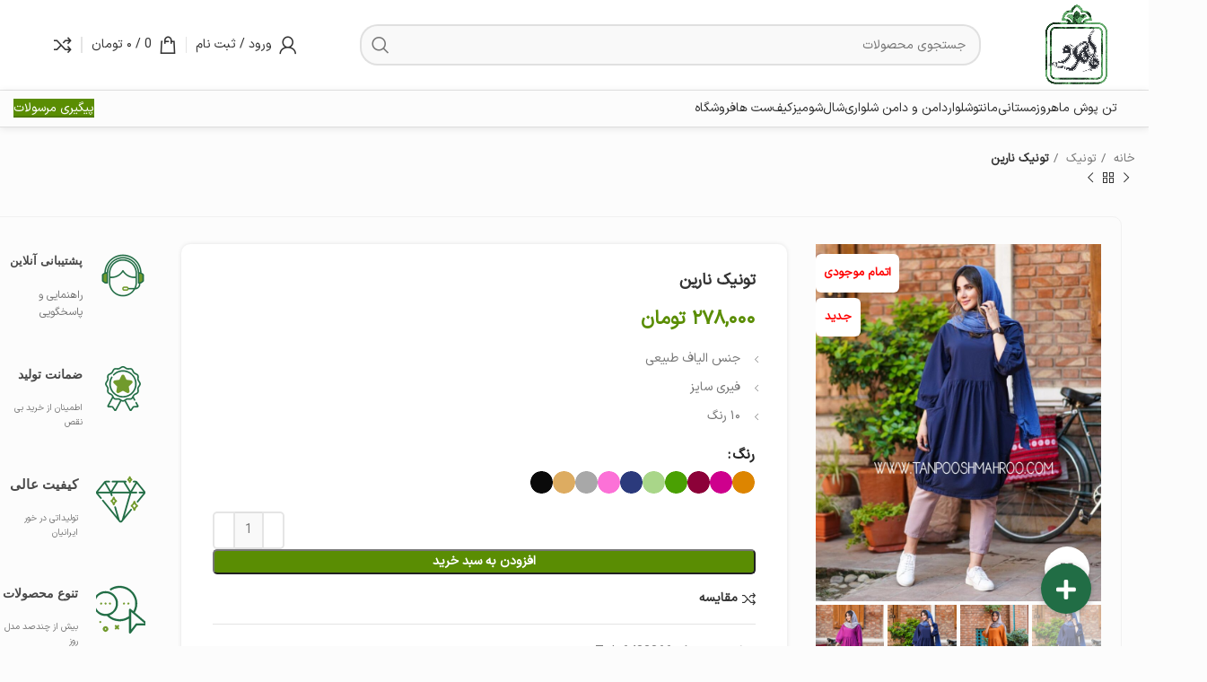

--- FILE ---
content_type: text/html; charset=UTF-8
request_url: https://tanpooshmahroo.com/product/narin_tonic/
body_size: 40165
content:
<!DOCTYPE html>
<html dir="rtl" lang="fa-IR">
<head>
	<meta charset="UTF-8">
	<link rel="profile" href="https://gmpg.org/xfn/11">
	<link rel="pingback" href="https://tanpooshmahroo.com/xmlrpc.php">

			<script>window.MSInputMethodContext && document.documentMode && document.write('<script src="https://tanpooshmahroo.com/wp-content/themes/woodmart/js/libs/ie11CustomProperties.min.js"><\/script>');</script>
		<title>تونیک نارین &#8211; فروشگاه پوشاک تن پوش ماهرو</title>
<meta name='robots' content='max-image-preview:large' />
	<style>img:is([sizes="auto" i], [sizes^="auto," i]) { contain-intrinsic-size: 3000px 1500px }</style>
	<link rel='dns-prefetch' href='//unpkg.com' />
<link rel='dns-prefetch' href='//cdnjs.cloudflare.com' />
<link rel="alternate" type="application/rss+xml" title="فروشگاه پوشاک تن پوش ماهرو &raquo; خوراک" href="https://tanpooshmahroo.com/feed/" />
<link rel="alternate" type="application/rss+xml" title="فروشگاه پوشاک تن پوش ماهرو &raquo; خوراک دیدگاه‌ها" href="https://tanpooshmahroo.com/comments/feed/" />
<link rel="alternate" type="application/rss+xml" title="فروشگاه پوشاک تن پوش ماهرو &raquo; تونیک نارین خوراک دیدگاه‌ها" href="https://tanpooshmahroo.com/product/narin_tonic/feed/" />
<link rel='stylesheet' id='wp-block-library-rtl-css' href='https://tanpooshmahroo.com/wp-includes/css/dist/block-library/style-rtl.min.css?ver=6.8.3' type='text/css' media='all' />
<style id='classic-theme-styles-inline-css' type='text/css'>
/*! This file is auto-generated */
.wp-block-button__link{color:#fff;background-color:#32373c;border-radius:9999px;box-shadow:none;text-decoration:none;padding:calc(.667em + 2px) calc(1.333em + 2px);font-size:1.125em}.wp-block-file__button{background:#32373c;color:#fff;text-decoration:none}
</style>
<style id='global-styles-inline-css' type='text/css'>
:root{--wp--preset--aspect-ratio--square: 1;--wp--preset--aspect-ratio--4-3: 4/3;--wp--preset--aspect-ratio--3-4: 3/4;--wp--preset--aspect-ratio--3-2: 3/2;--wp--preset--aspect-ratio--2-3: 2/3;--wp--preset--aspect-ratio--16-9: 16/9;--wp--preset--aspect-ratio--9-16: 9/16;--wp--preset--color--black: #000000;--wp--preset--color--cyan-bluish-gray: #abb8c3;--wp--preset--color--white: #ffffff;--wp--preset--color--pale-pink: #f78da7;--wp--preset--color--vivid-red: #cf2e2e;--wp--preset--color--luminous-vivid-orange: #ff6900;--wp--preset--color--luminous-vivid-amber: #fcb900;--wp--preset--color--light-green-cyan: #7bdcb5;--wp--preset--color--vivid-green-cyan: #00d084;--wp--preset--color--pale-cyan-blue: #8ed1fc;--wp--preset--color--vivid-cyan-blue: #0693e3;--wp--preset--color--vivid-purple: #9b51e0;--wp--preset--gradient--vivid-cyan-blue-to-vivid-purple: linear-gradient(135deg,rgba(6,147,227,1) 0%,rgb(155,81,224) 100%);--wp--preset--gradient--light-green-cyan-to-vivid-green-cyan: linear-gradient(135deg,rgb(122,220,180) 0%,rgb(0,208,130) 100%);--wp--preset--gradient--luminous-vivid-amber-to-luminous-vivid-orange: linear-gradient(135deg,rgba(252,185,0,1) 0%,rgba(255,105,0,1) 100%);--wp--preset--gradient--luminous-vivid-orange-to-vivid-red: linear-gradient(135deg,rgba(255,105,0,1) 0%,rgb(207,46,46) 100%);--wp--preset--gradient--very-light-gray-to-cyan-bluish-gray: linear-gradient(135deg,rgb(238,238,238) 0%,rgb(169,184,195) 100%);--wp--preset--gradient--cool-to-warm-spectrum: linear-gradient(135deg,rgb(74,234,220) 0%,rgb(151,120,209) 20%,rgb(207,42,186) 40%,rgb(238,44,130) 60%,rgb(251,105,98) 80%,rgb(254,248,76) 100%);--wp--preset--gradient--blush-light-purple: linear-gradient(135deg,rgb(255,206,236) 0%,rgb(152,150,240) 100%);--wp--preset--gradient--blush-bordeaux: linear-gradient(135deg,rgb(254,205,165) 0%,rgb(254,45,45) 50%,rgb(107,0,62) 100%);--wp--preset--gradient--luminous-dusk: linear-gradient(135deg,rgb(255,203,112) 0%,rgb(199,81,192) 50%,rgb(65,88,208) 100%);--wp--preset--gradient--pale-ocean: linear-gradient(135deg,rgb(255,245,203) 0%,rgb(182,227,212) 50%,rgb(51,167,181) 100%);--wp--preset--gradient--electric-grass: linear-gradient(135deg,rgb(202,248,128) 0%,rgb(113,206,126) 100%);--wp--preset--gradient--midnight: linear-gradient(135deg,rgb(2,3,129) 0%,rgb(40,116,252) 100%);--wp--preset--font-size--small: 13px;--wp--preset--font-size--medium: 20px;--wp--preset--font-size--large: 36px;--wp--preset--font-size--x-large: 42px;--wp--preset--spacing--20: 0.44rem;--wp--preset--spacing--30: 0.67rem;--wp--preset--spacing--40: 1rem;--wp--preset--spacing--50: 1.5rem;--wp--preset--spacing--60: 2.25rem;--wp--preset--spacing--70: 3.38rem;--wp--preset--spacing--80: 5.06rem;--wp--preset--shadow--natural: 6px 6px 9px rgba(0, 0, 0, 0.2);--wp--preset--shadow--deep: 12px 12px 50px rgba(0, 0, 0, 0.4);--wp--preset--shadow--sharp: 6px 6px 0px rgba(0, 0, 0, 0.2);--wp--preset--shadow--outlined: 6px 6px 0px -3px rgba(255, 255, 255, 1), 6px 6px rgba(0, 0, 0, 1);--wp--preset--shadow--crisp: 6px 6px 0px rgba(0, 0, 0, 1);}:where(.is-layout-flex){gap: 0.5em;}:where(.is-layout-grid){gap: 0.5em;}body .is-layout-flex{display: flex;}.is-layout-flex{flex-wrap: wrap;align-items: center;}.is-layout-flex > :is(*, div){margin: 0;}body .is-layout-grid{display: grid;}.is-layout-grid > :is(*, div){margin: 0;}:where(.wp-block-columns.is-layout-flex){gap: 2em;}:where(.wp-block-columns.is-layout-grid){gap: 2em;}:where(.wp-block-post-template.is-layout-flex){gap: 1.25em;}:where(.wp-block-post-template.is-layout-grid){gap: 1.25em;}.has-black-color{color: var(--wp--preset--color--black) !important;}.has-cyan-bluish-gray-color{color: var(--wp--preset--color--cyan-bluish-gray) !important;}.has-white-color{color: var(--wp--preset--color--white) !important;}.has-pale-pink-color{color: var(--wp--preset--color--pale-pink) !important;}.has-vivid-red-color{color: var(--wp--preset--color--vivid-red) !important;}.has-luminous-vivid-orange-color{color: var(--wp--preset--color--luminous-vivid-orange) !important;}.has-luminous-vivid-amber-color{color: var(--wp--preset--color--luminous-vivid-amber) !important;}.has-light-green-cyan-color{color: var(--wp--preset--color--light-green-cyan) !important;}.has-vivid-green-cyan-color{color: var(--wp--preset--color--vivid-green-cyan) !important;}.has-pale-cyan-blue-color{color: var(--wp--preset--color--pale-cyan-blue) !important;}.has-vivid-cyan-blue-color{color: var(--wp--preset--color--vivid-cyan-blue) !important;}.has-vivid-purple-color{color: var(--wp--preset--color--vivid-purple) !important;}.has-black-background-color{background-color: var(--wp--preset--color--black) !important;}.has-cyan-bluish-gray-background-color{background-color: var(--wp--preset--color--cyan-bluish-gray) !important;}.has-white-background-color{background-color: var(--wp--preset--color--white) !important;}.has-pale-pink-background-color{background-color: var(--wp--preset--color--pale-pink) !important;}.has-vivid-red-background-color{background-color: var(--wp--preset--color--vivid-red) !important;}.has-luminous-vivid-orange-background-color{background-color: var(--wp--preset--color--luminous-vivid-orange) !important;}.has-luminous-vivid-amber-background-color{background-color: var(--wp--preset--color--luminous-vivid-amber) !important;}.has-light-green-cyan-background-color{background-color: var(--wp--preset--color--light-green-cyan) !important;}.has-vivid-green-cyan-background-color{background-color: var(--wp--preset--color--vivid-green-cyan) !important;}.has-pale-cyan-blue-background-color{background-color: var(--wp--preset--color--pale-cyan-blue) !important;}.has-vivid-cyan-blue-background-color{background-color: var(--wp--preset--color--vivid-cyan-blue) !important;}.has-vivid-purple-background-color{background-color: var(--wp--preset--color--vivid-purple) !important;}.has-black-border-color{border-color: var(--wp--preset--color--black) !important;}.has-cyan-bluish-gray-border-color{border-color: var(--wp--preset--color--cyan-bluish-gray) !important;}.has-white-border-color{border-color: var(--wp--preset--color--white) !important;}.has-pale-pink-border-color{border-color: var(--wp--preset--color--pale-pink) !important;}.has-vivid-red-border-color{border-color: var(--wp--preset--color--vivid-red) !important;}.has-luminous-vivid-orange-border-color{border-color: var(--wp--preset--color--luminous-vivid-orange) !important;}.has-luminous-vivid-amber-border-color{border-color: var(--wp--preset--color--luminous-vivid-amber) !important;}.has-light-green-cyan-border-color{border-color: var(--wp--preset--color--light-green-cyan) !important;}.has-vivid-green-cyan-border-color{border-color: var(--wp--preset--color--vivid-green-cyan) !important;}.has-pale-cyan-blue-border-color{border-color: var(--wp--preset--color--pale-cyan-blue) !important;}.has-vivid-cyan-blue-border-color{border-color: var(--wp--preset--color--vivid-cyan-blue) !important;}.has-vivid-purple-border-color{border-color: var(--wp--preset--color--vivid-purple) !important;}.has-vivid-cyan-blue-to-vivid-purple-gradient-background{background: var(--wp--preset--gradient--vivid-cyan-blue-to-vivid-purple) !important;}.has-light-green-cyan-to-vivid-green-cyan-gradient-background{background: var(--wp--preset--gradient--light-green-cyan-to-vivid-green-cyan) !important;}.has-luminous-vivid-amber-to-luminous-vivid-orange-gradient-background{background: var(--wp--preset--gradient--luminous-vivid-amber-to-luminous-vivid-orange) !important;}.has-luminous-vivid-orange-to-vivid-red-gradient-background{background: var(--wp--preset--gradient--luminous-vivid-orange-to-vivid-red) !important;}.has-very-light-gray-to-cyan-bluish-gray-gradient-background{background: var(--wp--preset--gradient--very-light-gray-to-cyan-bluish-gray) !important;}.has-cool-to-warm-spectrum-gradient-background{background: var(--wp--preset--gradient--cool-to-warm-spectrum) !important;}.has-blush-light-purple-gradient-background{background: var(--wp--preset--gradient--blush-light-purple) !important;}.has-blush-bordeaux-gradient-background{background: var(--wp--preset--gradient--blush-bordeaux) !important;}.has-luminous-dusk-gradient-background{background: var(--wp--preset--gradient--luminous-dusk) !important;}.has-pale-ocean-gradient-background{background: var(--wp--preset--gradient--pale-ocean) !important;}.has-electric-grass-gradient-background{background: var(--wp--preset--gradient--electric-grass) !important;}.has-midnight-gradient-background{background: var(--wp--preset--gradient--midnight) !important;}.has-small-font-size{font-size: var(--wp--preset--font-size--small) !important;}.has-medium-font-size{font-size: var(--wp--preset--font-size--medium) !important;}.has-large-font-size{font-size: var(--wp--preset--font-size--large) !important;}.has-x-large-font-size{font-size: var(--wp--preset--font-size--x-large) !important;}
:where(.wp-block-post-template.is-layout-flex){gap: 1.25em;}:where(.wp-block-post-template.is-layout-grid){gap: 1.25em;}
:where(.wp-block-columns.is-layout-flex){gap: 2em;}:where(.wp-block-columns.is-layout-grid){gap: 2em;}
:root :where(.wp-block-pullquote){font-size: 1.5em;line-height: 1.6;}
</style>
<link rel='stylesheet' id='buttonizer_frontend_style-css' href='https://tanpooshmahroo.com/wp-content/plugins/buttonizer-multifunctional-button/assets/legacy/frontend.css?v=e56c108f5ec02d28b104b0962bc469ef&#038;ver=6.8.3' type='text/css' media='all' />
<link rel='stylesheet' id='buttonizer-icon-library-css' href='https://cdnjs.cloudflare.com/ajax/libs/font-awesome/5.15.4/css/all.min.css?ver=6.8.3' type='text/css' media='all' integrity='sha512-1ycn6IcaQQ40/MKBW2W4Rhis/DbILU74C1vSrLJxCq57o941Ym01SwNsOMqvEBFlcgUa6xLiPY/NS5R+E6ztJQ==' crossorigin='anonymous' />
<link rel='stylesheet' id='digits-login-style-css' href='https://tanpooshmahroo.com/wp-content/plugins/digits_ippanel/assets/css/login.min.css?ver=7.3.3.2' type='text/css' media='all' />
<link rel='stylesheet' id='digits-style-css' href='https://tanpooshmahroo.com/wp-content/plugins/digits_ippanel/assets/css/main.min.css?ver=7.3.3.2' type='text/css' media='all' />
<style id='digits-style-inline-css' type='text/css'>

                #woocommerce-order-data .address p:nth-child(3) a,.woocommerce-customer-details--phone{
                    text-align:right;
                    }
</style>
<link rel='stylesheet' id='digits-front-custom-css' href='https://tanpooshmahroo.com/wp-content/plugins/digits_ippanel/gateways/ippanel/custom.css?ver=7.3.3.2' type='text/css' media='all' />
<style id='woocommerce-inline-inline-css' type='text/css'>
.woocommerce form .form-row .required { visibility: visible; }
</style>
<link rel='stylesheet' id='brands-styles-css' href='https://tanpooshmahroo.com/wp-content/plugins/woocommerce/assets/css/brands.css?ver=9.9.6' type='text/css' media='all' />
<link rel='stylesheet' id='select2-css' href='https://tanpooshmahroo.com/wp-content/plugins/woocommerce/assets/css/select2.css?ver=9.9.6' type='text/css' media='all' />
<link rel='stylesheet' id='elementor-icons-css' href='https://tanpooshmahroo.com/wp-content/plugins/elementor/assets/lib/eicons/css/elementor-icons.min.css?ver=5.40.0' type='text/css' media='all' />
<link rel='stylesheet' id='elementor-frontend-css' href='https://tanpooshmahroo.com/wp-content/plugins/elementor/assets/css/frontend-rtl.min.css?ver=3.29.2' type='text/css' media='all' />
<link rel='stylesheet' id='elementor-post-269-css' href='https://tanpooshmahroo.com/wp-content/uploads/elementor/css/post-269.css?ver=1751128794' type='text/css' media='all' />
<link rel='stylesheet' id='elementor-icons-shared-0-css' href='https://tanpooshmahroo.com/wp-content/plugins/elementor/assets/lib/font-awesome/css/fontawesome.min.css?ver=5.15.3' type='text/css' media='all' />
<link rel='stylesheet' id='elementor-icons-fa-solid-css' href='https://tanpooshmahroo.com/wp-content/plugins/elementor/assets/lib/font-awesome/css/solid.min.css?ver=5.15.3' type='text/css' media='all' />
<link rel='stylesheet' id='elementor-icons-fa-brands-css' href='https://tanpooshmahroo.com/wp-content/plugins/elementor/assets/lib/font-awesome/css/brands.min.css?ver=5.15.3' type='text/css' media='all' />
<link rel='stylesheet' id='elementor-icons-fa-regular-css' href='https://tanpooshmahroo.com/wp-content/plugins/elementor/assets/lib/font-awesome/css/regular.min.css?ver=5.15.3' type='text/css' media='all' />
<link rel='stylesheet' id='bootstrap-css' href='https://tanpooshmahroo.com/wp-content/themes/woodmart/css/bootstrap-light.min.css?ver=7.2.2' type='text/css' media='all' />
<link rel='stylesheet' id='woodmart-style-css' href='https://tanpooshmahroo.com/wp-content/themes/woodmart/css/parts/base-rtl.min.css?ver=7.2.2' type='text/css' media='all' />
<link rel='stylesheet' id='wd-widget-recent-post-comments-css' href='https://tanpooshmahroo.com/wp-content/themes/woodmart/css/parts/widget-recent-post-comments-rtl.min.css?ver=7.2.2' type='text/css' media='all' />
<link rel='stylesheet' id='wd-widget-nav-css' href='https://tanpooshmahroo.com/wp-content/themes/woodmart/css/parts/widget-nav.min.css?ver=7.2.2' type='text/css' media='all' />
<link rel='stylesheet' id='wd-widget-wd-layered-nav-css' href='https://tanpooshmahroo.com/wp-content/themes/woodmart/css/parts/woo-widget-wd-layered-nav.min.css?ver=7.2.2' type='text/css' media='all' />
<link rel='stylesheet' id='wd-woo-mod-swatches-base-css' href='https://tanpooshmahroo.com/wp-content/themes/woodmart/css/parts/woo-mod-swatches-base.min.css?ver=7.2.2' type='text/css' media='all' />
<link rel='stylesheet' id='wd-woo-mod-swatches-filter-css' href='https://tanpooshmahroo.com/wp-content/themes/woodmart/css/parts/woo-mod-swatches-filter.min.css?ver=7.2.2' type='text/css' media='all' />
<link rel='stylesheet' id='wd-widget-product-cat-css' href='https://tanpooshmahroo.com/wp-content/themes/woodmart/css/parts/woo-widget-product-cat.min.css?ver=7.2.2' type='text/css' media='all' />
<link rel='stylesheet' id='wd-widget-layered-nav-stock-status-css' href='https://tanpooshmahroo.com/wp-content/themes/woodmart/css/parts/woo-widget-layered-nav-stock-status.min.css?ver=7.2.2' type='text/css' media='all' />
<link rel='stylesheet' id='wd-widget-slider-price-filter-css' href='https://tanpooshmahroo.com/wp-content/themes/woodmart/css/parts/woo-widget-slider-price-filter.min.css?ver=7.2.2' type='text/css' media='all' />
<link rel='stylesheet' id='wd-wp-gutenberg-css' href='https://tanpooshmahroo.com/wp-content/themes/woodmart/css/parts/wp-gutenberg-rtl.min.css?ver=7.2.2' type='text/css' media='all' />
<link rel='stylesheet' id='wd-wpcf7-css' href='https://tanpooshmahroo.com/wp-content/themes/woodmart/css/parts/int-wpcf7-rtl.min.css?ver=7.2.2' type='text/css' media='all' />
<link rel='stylesheet' id='wd-elementor-base-css' href='https://tanpooshmahroo.com/wp-content/themes/woodmart/css/parts/int-elem-base-rtl.min.css?ver=7.2.2' type='text/css' media='all' />
<link rel='stylesheet' id='wd-notices-fixed-css' href='https://tanpooshmahroo.com/wp-content/themes/woodmart/css/parts/woo-opt-sticky-notices.min.css?ver=7.2.2' type='text/css' media='all' />
<link rel='stylesheet' id='wd-woocommerce-base-css' href='https://tanpooshmahroo.com/wp-content/themes/woodmart/css/parts/woocommerce-base-rtl.min.css?ver=7.2.2' type='text/css' media='all' />
<link rel='stylesheet' id='wd-mod-star-rating-css' href='https://tanpooshmahroo.com/wp-content/themes/woodmart/css/parts/mod-star-rating-rtl.min.css?ver=7.2.2' type='text/css' media='all' />
<link rel='stylesheet' id='wd-woo-el-track-order-css' href='https://tanpooshmahroo.com/wp-content/themes/woodmart/css/parts/woo-el-track-order.min.css?ver=7.2.2' type='text/css' media='all' />
<link rel='stylesheet' id='wd-woo-gutenberg-css' href='https://tanpooshmahroo.com/wp-content/themes/woodmart/css/parts/woo-gutenberg-rtl.min.css?ver=7.2.2' type='text/css' media='all' />
<link rel='stylesheet' id='wd-woo-mod-quantity-css' href='https://tanpooshmahroo.com/wp-content/themes/woodmart/css/parts/woo-mod-quantity.min.css?ver=7.2.2' type='text/css' media='all' />
<link rel='stylesheet' id='wd-woo-single-prod-el-base-css' href='https://tanpooshmahroo.com/wp-content/themes/woodmart/css/parts/woo-single-prod-el-base.min.css?ver=7.2.2' type='text/css' media='all' />
<link rel='stylesheet' id='wd-woo-mod-stock-status-css' href='https://tanpooshmahroo.com/wp-content/themes/woodmart/css/parts/woo-mod-stock-status.min.css?ver=7.2.2' type='text/css' media='all' />
<link rel='stylesheet' id='wd-woo-mod-shop-attributes-css' href='https://tanpooshmahroo.com/wp-content/themes/woodmart/css/parts/woo-mod-shop-attributes-rtl.min.css?ver=7.2.2' type='text/css' media='all' />
<link rel='stylesheet' id='wd-header-base-css' href='https://tanpooshmahroo.com/wp-content/themes/woodmart/css/parts/header-base-rtl.min.css?ver=7.2.2' type='text/css' media='all' />
<link rel='stylesheet' id='wd-mod-tools-css' href='https://tanpooshmahroo.com/wp-content/themes/woodmart/css/parts/mod-tools.min.css?ver=7.2.2' type='text/css' media='all' />
<link rel='stylesheet' id='wd-header-elements-base-css' href='https://tanpooshmahroo.com/wp-content/themes/woodmart/css/parts/header-el-base-rtl.min.css?ver=7.2.2' type='text/css' media='all' />
<link rel='stylesheet' id='wd-social-icons-css' href='https://tanpooshmahroo.com/wp-content/themes/woodmart/css/parts/el-social-icons.min.css?ver=7.2.2' type='text/css' media='all' />
<link rel='stylesheet' id='wd-header-search-css' href='https://tanpooshmahroo.com/wp-content/themes/woodmart/css/parts/header-el-search-rtl.min.css?ver=7.2.2' type='text/css' media='all' />
<link rel='stylesheet' id='wd-header-search-form-css' href='https://tanpooshmahroo.com/wp-content/themes/woodmart/css/parts/header-el-search-form-rtl.min.css?ver=7.2.2' type='text/css' media='all' />
<link rel='stylesheet' id='wd-wd-search-results-css' href='https://tanpooshmahroo.com/wp-content/themes/woodmart/css/parts/wd-search-results-rtl.min.css?ver=7.2.2' type='text/css' media='all' />
<link rel='stylesheet' id='wd-wd-search-form-css' href='https://tanpooshmahroo.com/wp-content/themes/woodmart/css/parts/wd-search-form-rtl.min.css?ver=7.2.2' type='text/css' media='all' />
<link rel='stylesheet' id='wd-header-my-account-dropdown-css' href='https://tanpooshmahroo.com/wp-content/themes/woodmart/css/parts/header-el-my-account-dropdown-rtl.min.css?ver=7.2.2' type='text/css' media='all' />
<link rel='stylesheet' id='wd-woo-mod-login-form-css' href='https://tanpooshmahroo.com/wp-content/themes/woodmart/css/parts/woo-mod-login-form.min.css?ver=7.2.2' type='text/css' media='all' />
<link rel='stylesheet' id='wd-header-my-account-css' href='https://tanpooshmahroo.com/wp-content/themes/woodmart/css/parts/header-el-my-account-rtl.min.css?ver=7.2.2' type='text/css' media='all' />
<link rel='stylesheet' id='wd-header-cart-side-css' href='https://tanpooshmahroo.com/wp-content/themes/woodmart/css/parts/header-el-cart-side.min.css?ver=7.2.2' type='text/css' media='all' />
<link rel='stylesheet' id='wd-header-cart-css' href='https://tanpooshmahroo.com/wp-content/themes/woodmart/css/parts/header-el-cart-rtl.min.css?ver=7.2.2' type='text/css' media='all' />
<link rel='stylesheet' id='wd-widget-shopping-cart-css' href='https://tanpooshmahroo.com/wp-content/themes/woodmart/css/parts/woo-widget-shopping-cart-rtl.min.css?ver=7.2.2' type='text/css' media='all' />
<link rel='stylesheet' id='wd-widget-product-list-css' href='https://tanpooshmahroo.com/wp-content/themes/woodmart/css/parts/woo-widget-product-list-rtl.min.css?ver=7.2.2' type='text/css' media='all' />
<link rel='stylesheet' id='wd-page-title-css' href='https://tanpooshmahroo.com/wp-content/themes/woodmart/css/parts/page-title.min.css?ver=7.2.2' type='text/css' media='all' />
<link rel='stylesheet' id='wd-woo-single-prod-predefined-css' href='https://tanpooshmahroo.com/wp-content/themes/woodmart/css/parts/woo-single-prod-predefined-rtl.min.css?ver=7.2.2' type='text/css' media='all' />
<link rel='stylesheet' id='wd-woo-single-prod-and-quick-view-predefined-css' href='https://tanpooshmahroo.com/wp-content/themes/woodmart/css/parts/woo-single-prod-and-quick-view-predefined-rtl.min.css?ver=7.2.2' type='text/css' media='all' />
<link rel='stylesheet' id='wd-woo-single-prod-el-tabs-predefined-css' href='https://tanpooshmahroo.com/wp-content/themes/woodmart/css/parts/woo-single-prod-el-tabs-predefined.min.css?ver=7.2.2' type='text/css' media='all' />
<link rel='stylesheet' id='wd-woo-single-prod-opt-base-css' href='https://tanpooshmahroo.com/wp-content/themes/woodmart/css/parts/woo-single-prod-opt-base.min.css?ver=7.2.2' type='text/css' media='all' />
<link rel='stylesheet' id='wd-woo-single-prod-el-navigation-css' href='https://tanpooshmahroo.com/wp-content/themes/woodmart/css/parts/woo-single-prod-el-navigation-rtl.min.css?ver=7.2.2' type='text/css' media='all' />
<link rel='stylesheet' id='wd-woo-single-prod-el-gallery-css' href='https://tanpooshmahroo.com/wp-content/themes/woodmart/css/parts/woo-single-prod-el-gallery-rtl.min.css?ver=7.2.2' type='text/css' media='all' />
<link rel='stylesheet' id='wd-owl-carousel-css' href='https://tanpooshmahroo.com/wp-content/themes/woodmart/css/parts/lib-owl-carousel-rtl.min.css?ver=7.2.2' type='text/css' media='all' />
<link rel='stylesheet' id='wd-woo-mod-product-labels-css' href='https://tanpooshmahroo.com/wp-content/themes/woodmart/css/parts/woo-mod-product-labels.min.css?ver=7.2.2' type='text/css' media='all' />
<link rel='stylesheet' id='wd-woo-mod-product-labels-rect-css' href='https://tanpooshmahroo.com/wp-content/themes/woodmart/css/parts/woo-mod-product-labels-rect.min.css?ver=7.2.2' type='text/css' media='all' />
<link rel='stylesheet' id='wd-photoswipe-css' href='https://tanpooshmahroo.com/wp-content/themes/woodmart/css/parts/lib-photoswipe-rtl.min.css?ver=7.2.2' type='text/css' media='all' />
<link rel='stylesheet' id='wd-woo-mod-variation-form-css' href='https://tanpooshmahroo.com/wp-content/themes/woodmart/css/parts/woo-mod-variation-form-rtl.min.css?ver=7.2.2' type='text/css' media='all' />
<link rel='stylesheet' id='wd-woo-mod-variation-form-single-css' href='https://tanpooshmahroo.com/wp-content/themes/woodmart/css/parts/woo-mod-variation-form-single-rtl.min.css?ver=7.2.2' type='text/css' media='all' />
<link rel='stylesheet' id='wd-add-to-cart-popup-css' href='https://tanpooshmahroo.com/wp-content/themes/woodmart/css/parts/woo-opt-add-to-cart-popup.min.css?ver=7.2.2' type='text/css' media='all' />
<link rel='stylesheet' id='wd-mfp-popup-css' href='https://tanpooshmahroo.com/wp-content/themes/woodmart/css/parts/lib-magnific-popup-rtl.min.css?ver=7.2.2' type='text/css' media='all' />
<link rel='stylesheet' id='wd-woo-mod-swatches-style-4-css' href='https://tanpooshmahroo.com/wp-content/themes/woodmart/css/parts/woo-mod-swatches-style-4.min.css?ver=7.2.2' type='text/css' media='all' />
<link rel='stylesheet' id='wd-woo-mod-swatches-dis-2-css' href='https://tanpooshmahroo.com/wp-content/themes/woodmart/css/parts/woo-mod-swatches-dis-style-2.min.css?ver=7.2.2' type='text/css' media='all' />
<link rel='stylesheet' id='wd-off-canvas-sidebar-css' href='https://tanpooshmahroo.com/wp-content/themes/woodmart/css/parts/opt-off-canvas-sidebar-rtl.min.css?ver=7.2.2' type='text/css' media='all' />
<link rel='stylesheet' id='wd-info-box-css' href='https://tanpooshmahroo.com/wp-content/themes/woodmart/css/parts/el-info-box-rtl.min.css?ver=7.2.2' type='text/css' media='all' />
<link rel='stylesheet' id='wd-tabs-css' href='https://tanpooshmahroo.com/wp-content/themes/woodmart/css/parts/el-tabs-rtl.min.css?ver=7.2.2' type='text/css' media='all' />
<link rel='stylesheet' id='wd-woo-single-prod-el-tabs-opt-layout-tabs-css' href='https://tanpooshmahroo.com/wp-content/themes/woodmart/css/parts/woo-single-prod-el-tabs-opt-layout-tabs.min.css?ver=7.2.2' type='text/css' media='all' />
<link rel='stylesheet' id='wd-accordion-css' href='https://tanpooshmahroo.com/wp-content/themes/woodmart/css/parts/el-accordion-rtl.min.css?ver=7.2.2' type='text/css' media='all' />
<link rel='stylesheet' id='wd-woo-single-prod-el-reviews-css' href='https://tanpooshmahroo.com/wp-content/themes/woodmart/css/parts/woo-single-prod-el-reviews-rtl.min.css?ver=7.2.2' type='text/css' media='all' />
<link rel='stylesheet' id='wd-woo-single-prod-el-reviews-style-1-css' href='https://tanpooshmahroo.com/wp-content/themes/woodmart/css/parts/woo-single-prod-el-reviews-style-1.min.css?ver=7.2.2' type='text/css' media='all' />
<link rel='stylesheet' id='wd-mod-comments-css' href='https://tanpooshmahroo.com/wp-content/themes/woodmart/css/parts/mod-comments-rtl.min.css?ver=7.2.2' type='text/css' media='all' />
<link rel='stylesheet' id='wd-product-loop-css' href='https://tanpooshmahroo.com/wp-content/themes/woodmart/css/parts/woo-product-loop-rtl.min.css?ver=7.2.2' type='text/css' media='all' />
<link rel='stylesheet' id='wd-product-loop-base-css' href='https://tanpooshmahroo.com/wp-content/themes/woodmart/css/parts/woo-product-loop-base-rtl.min.css?ver=7.2.2' type='text/css' media='all' />
<link rel='stylesheet' id='wd-woo-mod-add-btn-replace-css' href='https://tanpooshmahroo.com/wp-content/themes/woodmart/css/parts/woo-mod-add-btn-replace-rtl.min.css?ver=7.2.2' type='text/css' media='all' />
<link rel='stylesheet' id='wd-woo-mod-quantity-overlap-css' href='https://tanpooshmahroo.com/wp-content/themes/woodmart/css/parts/woo-mod-quantity-overlap-rtl.min.css?ver=7.2.2' type='text/css' media='all' />
<link rel='stylesheet' id='wd-mod-more-description-css' href='https://tanpooshmahroo.com/wp-content/themes/woodmart/css/parts/mod-more-description.min.css?ver=7.2.2' type='text/css' media='all' />
<link rel='stylesheet' id='wd-bordered-product-css' href='https://tanpooshmahroo.com/wp-content/themes/woodmart/css/parts/woo-opt-bordered-product-rtl.min.css?ver=7.2.2' type='text/css' media='all' />
<link rel='stylesheet' id='wd-woo-opt-title-limit-css' href='https://tanpooshmahroo.com/wp-content/themes/woodmart/css/parts/woo-opt-title-limit.min.css?ver=7.2.2' type='text/css' media='all' />
<link rel='stylesheet' id='wd-footer-base-css' href='https://tanpooshmahroo.com/wp-content/themes/woodmart/css/parts/footer-base-rtl.min.css?ver=7.2.2' type='text/css' media='all' />
<link rel='stylesheet' id='wd-scroll-top-css' href='https://tanpooshmahroo.com/wp-content/themes/woodmart/css/parts/opt-scrolltotop-rtl.min.css?ver=7.2.2' type='text/css' media='all' />
<link rel='stylesheet' id='wd-header-my-account-sidebar-css' href='https://tanpooshmahroo.com/wp-content/themes/woodmart/css/parts/header-el-my-account-sidebar.min.css?ver=7.2.2' type='text/css' media='all' />
<link rel='stylesheet' id='wd-bottom-toolbar-css' href='https://tanpooshmahroo.com/wp-content/themes/woodmart/css/parts/opt-bottom-toolbar-rtl.min.css?ver=7.2.2' type='text/css' media='all' />
<link rel='stylesheet' id='wd-mod-sticky-sidebar-opener-css' href='https://tanpooshmahroo.com/wp-content/themes/woodmart/css/parts/mod-sticky-sidebar-opener-rtl.min.css?ver=7.2.2' type='text/css' media='all' />
<link rel='stylesheet' id='xts-style-theme_settings_default-css' href='https://tanpooshmahroo.com/wp-content/uploads/2023/07/xts-theme_settings_default-1690615576.css?ver=7.2.2' type='text/css' media='all' />
<script type="text/javascript" src="https://tanpooshmahroo.com/wp-includes/js/jquery/jquery.min.js?ver=3.7.1" id="jquery-core-js"></script>
<script type="text/javascript" src="https://tanpooshmahroo.com/wp-includes/js/jquery/jquery-migrate.min.js?ver=3.4.1" id="jquery-migrate-js"></script>
<script type="text/javascript" src="https://tanpooshmahroo.com/wp-content/plugins/woocommerce/assets/js/jquery-blockui/jquery.blockUI.min.js?ver=2.7.0-wc.9.9.6" id="jquery-blockui-js" defer="defer" data-wp-strategy="defer"></script>
<script type="text/javascript" id="wc-add-to-cart-js-extra">
/* <![CDATA[ */
var wc_add_to_cart_params = {"ajax_url":"\/wp-admin\/admin-ajax.php","wc_ajax_url":"\/?wc-ajax=%%endpoint%%","i18n_view_cart":"\u0645\u0634\u0627\u0647\u062f\u0647 \u0633\u0628\u062f \u062e\u0631\u06cc\u062f","cart_url":"https:\/\/tanpooshmahroo.com\/cart\/","is_cart":"","cart_redirect_after_add":"no"};
/* ]]> */
</script>
<script type="text/javascript" src="https://tanpooshmahroo.com/wp-content/plugins/woocommerce/assets/js/frontend/add-to-cart.min.js?ver=9.9.6" id="wc-add-to-cart-js" defer="defer" data-wp-strategy="defer"></script>
<script type="text/javascript" src="https://tanpooshmahroo.com/wp-content/plugins/woocommerce/assets/js/zoom/jquery.zoom.min.js?ver=1.7.21-wc.9.9.6" id="zoom-js" defer="defer" data-wp-strategy="defer"></script>
<script type="text/javascript" id="wc-single-product-js-extra">
/* <![CDATA[ */
var wc_single_product_params = {"i18n_required_rating_text":"\u0644\u0637\u0641\u0627 \u06cc\u06a9 \u0627\u0645\u062a\u06cc\u0627\u0632 \u0631\u0627 \u0627\u0646\u062a\u062e\u0627\u0628 \u06a9\u0646\u06cc\u062f","i18n_rating_options":["\u06f1 \u0627\u0632 \u06f5 \u0633\u062a\u0627\u0631\u0647","\u06f2 \u0627\u0632 \u06f5 \u0633\u062a\u0627\u0631\u0647","\u06f3 \u0627\u0632 \u06f5 \u0633\u062a\u0627\u0631\u0647","\u06f4 \u0627\u0632 \u06f5 \u0633\u062a\u0627\u0631\u0647","\u06f5 \u0627\u0632 \u06f5 \u0633\u062a\u0627\u0631\u0647"],"i18n_product_gallery_trigger_text":"\u0645\u0634\u0627\u0647\u062f\u0647 \u06af\u0627\u0644\u0631\u06cc \u062a\u0635\u0627\u0648\u06cc\u0631 \u0628\u0647 \u0635\u0648\u0631\u062a \u062a\u0645\u0627\u0645 \u0635\u0641\u062d\u0647","review_rating_required":"yes","flexslider":{"rtl":true,"animation":"slide","smoothHeight":true,"directionNav":false,"controlNav":"thumbnails","slideshow":false,"animationSpeed":500,"animationLoop":false,"allowOneSlide":false},"zoom_enabled":"","zoom_options":[],"photoswipe_enabled":"","photoswipe_options":{"shareEl":false,"closeOnScroll":false,"history":false,"hideAnimationDuration":0,"showAnimationDuration":0},"flexslider_enabled":""};
/* ]]> */
</script>
<script type="text/javascript" src="https://tanpooshmahroo.com/wp-content/plugins/woocommerce/assets/js/frontend/single-product.min.js?ver=9.9.6" id="wc-single-product-js" defer="defer" data-wp-strategy="defer"></script>
<script type="text/javascript" src="https://tanpooshmahroo.com/wp-content/plugins/woocommerce/assets/js/js-cookie/js.cookie.min.js?ver=2.1.4-wc.9.9.6" id="js-cookie-js" defer="defer" data-wp-strategy="defer"></script>
<script type="text/javascript" id="woocommerce-js-extra">
/* <![CDATA[ */
var woocommerce_params = {"ajax_url":"\/wp-admin\/admin-ajax.php","wc_ajax_url":"\/?wc-ajax=%%endpoint%%","i18n_password_show":"\u0646\u0645\u0627\u06cc\u0634 \u0631\u0645\u0632 \u0639\u0628\u0648\u0631","i18n_password_hide":"\u0645\u062e\u0641\u06cc\u200c\u0633\u0627\u0632\u06cc \u0631\u0645\u0632 \u0639\u0628\u0648\u0631"};
/* ]]> */
</script>
<script type="text/javascript" src="https://tanpooshmahroo.com/wp-content/plugins/woocommerce/assets/js/frontend/woocommerce.min.js?ver=9.9.6" id="woocommerce-js" defer="defer" data-wp-strategy="defer"></script>
<script type="text/javascript" src="https://tanpooshmahroo.com/wp-content/themes/woodmart/js/libs/device.min.js?ver=7.2.2" id="wd-device-library-js"></script>
<script type="text/javascript" src="https://tanpooshmahroo.com/wp-content/plugins/digits_ippanel/assets/js/select2.min.js" id="select2-full-js"></script>
<script type="text/javascript" id="zxcvbn-async-js-extra">
/* <![CDATA[ */
var _zxcvbnSettings = {"src":"https:\/\/tanpooshmahroo.com\/wp-includes\/js\/zxcvbn.min.js"};
/* ]]> */
</script>
<script type="text/javascript" src="https://tanpooshmahroo.com/wp-includes/js/zxcvbn-async.min.js?ver=1.0" id="zxcvbn-async-js"></script>
<link rel="https://api.w.org/" href="https://tanpooshmahroo.com/wp-json/" /><link rel="alternate" title="JSON" type="application/json" href="https://tanpooshmahroo.com/wp-json/wp/v2/product/4063" /><link rel="EditURI" type="application/rsd+xml" title="RSD" href="https://tanpooshmahroo.com/xmlrpc.php?rsd" />
<link rel="stylesheet" href="https://tanpooshmahroo.com/wp-content/themes/woodmart/rtl.css" type="text/css" media="screen" /><meta name="generator" content="WordPress 6.8.3" />
<meta name="generator" content="WooCommerce 9.9.6" />
<link rel="canonical" href="https://tanpooshmahroo.com/product/narin_tonic/" />
<link rel='shortlink' href='https://tanpooshmahroo.com/?p=4063' />
<link rel="alternate" title="oEmbed (JSON)" type="application/json+oembed" href="https://tanpooshmahroo.com/wp-json/oembed/1.0/embed?url=https%3A%2F%2Ftanpooshmahroo.com%2Fproduct%2Fnarin_tonic%2F" />
<link rel="alternate" title="oEmbed (XML)" type="text/xml+oembed" href="https://tanpooshmahroo.com/wp-json/oembed/1.0/embed?url=https%3A%2F%2Ftanpooshmahroo.com%2Fproduct%2Fnarin_tonic%2F&#038;format=xml" />
<style>mark.order-date,time{unicode-bidi:embed!important}</style>					<meta name="viewport" content="width=device-width, initial-scale=1.0, maximum-scale=1.0, user-scalable=no">
										<noscript><style>.woocommerce-product-gallery{ opacity: 1 !important; }</style></noscript>
	<meta name="generator" content="Elementor 3.29.2; features: additional_custom_breakpoints, e_local_google_fonts; settings: css_print_method-external, google_font-enabled, font_display-auto">
<style type="text/css">.recentcomments a{display:inline !important;padding:0 !important;margin:0 !important;}</style>			<style>
				.e-con.e-parent:nth-of-type(n+4):not(.e-lazyloaded):not(.e-no-lazyload),
				.e-con.e-parent:nth-of-type(n+4):not(.e-lazyloaded):not(.e-no-lazyload) * {
					background-image: none !important;
				}
				@media screen and (max-height: 1024px) {
					.e-con.e-parent:nth-of-type(n+3):not(.e-lazyloaded):not(.e-no-lazyload),
					.e-con.e-parent:nth-of-type(n+3):not(.e-lazyloaded):not(.e-no-lazyload) * {
						background-image: none !important;
					}
				}
				@media screen and (max-height: 640px) {
					.e-con.e-parent:nth-of-type(n+2):not(.e-lazyloaded):not(.e-no-lazyload),
					.e-con.e-parent:nth-of-type(n+2):not(.e-lazyloaded):not(.e-no-lazyload) * {
						background-image: none !important;
					}
				}
			</style>
			<link rel="icon" href="https://tanpooshmahroo.com/wp-content/uploads/2021/01/cropped-favicon-32x32.png" sizes="32x32" />
<link rel="icon" href="https://tanpooshmahroo.com/wp-content/uploads/2021/01/cropped-favicon-192x192.png" sizes="192x192" />
<link rel="apple-touch-icon" href="https://tanpooshmahroo.com/wp-content/uploads/2021/01/cropped-favicon-180x180.png" />
<meta name="msapplication-TileImage" content="https://tanpooshmahroo.com/wp-content/uploads/2021/01/cropped-favicon-270x270.png" />
		<style type="text/css" id="wp-custom-css">
			.footer-container {
    background-color: #ffffff;
    background-image: url(https://tanpooshmahroo.com/wp-content/uploads/2021/05/2.png);
    background-repeat: no-repeat;
    background-size: cover;
    background-attachment: inherit;
    padding: 45px 5% 0px 0%;
}
		</style>
		<style>
		
		</style>			<style id="wd-style-header_246188-css" data-type="wd-style-header_246188">
				:root{
	--wd-top-bar-h: 0.001px;
	--wd-top-bar-sm-h: 0.001px;
	--wd-top-bar-sticky-h: 0.001px;

	--wd-header-general-h: 100px;
	--wd-header-general-sm-h: 60px;
	--wd-header-general-sticky-h: 55px;

	--wd-header-bottom-h: 40px;
	--wd-header-bottom-sm-h: 0.001px;
	--wd-header-bottom-sticky-h: 50px;

	--wd-header-clone-h: 0.001px;
}


.whb-sticked .whb-general-header .wd-dropdown {
	margin-top: 7.5px;
}

.whb-sticked .whb-general-header .wd-dropdown:after {
	height: 17.5px;
}

.whb-header-bottom .wd-dropdown {
	margin-top: 0px;
}

.whb-header-bottom .wd-dropdown:after {
	height: 10px;
}

.whb-sticked .whb-header-bottom .wd-dropdown {
	margin-top: 5px;
}

.whb-sticked .whb-header-bottom .wd-dropdown:after {
	height: 15px;
}

.whb-header .whb-header-bottom .wd-header-cats {
	margin-top: -1px;
	margin-bottom: -1px;
	height: calc(100% + 2px);
}


@media (min-width: 1025px) {
	
		.whb-general-header-inner {
		height: 100px;
		max-height: 100px;
	}

		.whb-sticked .whb-general-header-inner {
		height: 55px;
		max-height: 55px;
	}
		
		.whb-header-bottom-inner {
		height: 40px;
		max-height: 40px;
	}

		.whb-sticked .whb-header-bottom-inner {
		height: 50px;
		max-height: 50px;
	}
		
	
	}

@media (max-width: 1024px) {
	
		.whb-general-header-inner {
		height: 60px;
		max-height: 60px;
	}
	
	
	
	}
		
.whb-top-bar {
	background-color: rgba(239, 65, 55, 0.89);border-color: rgba(239, 65, 55, 1);border-bottom-width: 3px;border-bottom-style: solid;
}

.whb-general-header {
	border-color: rgba(129, 129, 129, 0.2);border-bottom-width: 1px;border-bottom-style: solid;
}

.whb-header-bottom {
	background-color: rgba(252, 252, 252, 1);border-color: rgba(222, 222, 222, 1);border-bottom-width: 1px;border-bottom-style: solid;
}
			</style>
			</head>

<body class="rtl wp-singular product-template-default single single-product postid-4063 wp-theme-woodmart theme-woodmart woocommerce woocommerce-page woocommerce-no-js wrapper-wide  woodmart-product-design-default categories-accordion-on woodmart-archive-shop woodmart-ajax-shop-on offcanvas-sidebar-mobile offcanvas-sidebar-tablet notifications-sticky sticky-toolbar-on elementor-default elementor-kit-269">
			<script type="text/javascript" id="wd-flicker-fix">// Flicker fix.</script>	
	
	<div data-rocket-location-hash="b24b512644cc60774aceb00b9d24fd44" class="website-wrapper">
									<header data-rocket-location-hash="9181b30c3df16e3b920464f8bcb034f7" class="whb-header whb-header_246188 whb-sticky-shadow whb-scroll-slide whb-sticky-real whb-hide-on-scroll">
					<div data-rocket-location-hash="bbe49e9e3df14a896b564b3512d39a74" class="whb-main-header">
	
<div class="whb-row whb-top-bar whb-not-sticky-row whb-with-bg whb-border-fullwidth whb-color-dark whb-flex-flex-middle whb-hidden-desktop whb-hidden-mobile whb-with-shadow">
	<div data-rocket-location-hash="ca23f7c07336b7cf8c7766d2ffffc9d9" class="container">
		<div class="whb-flex-row whb-top-bar-inner">
			<div class="whb-column whb-col-left whb-visible-lg">
	
<div class="wd-header-text set-cont-mb-s reset-last-child "><span style="color: #ffffff;">فروشگاه اینترنتی تن پوش ماهرو</span></div>
<div class="wd-header-divider whb-divider-default white"></div>
<div class="wd-header-text set-cont-mb-s reset-last-child "><span style="color: #ffffff;">عرضه با کیفیت ترین پوشاک زنانه</span></div>
</div>
<div class="whb-column whb-col-center whb-visible-lg whb-empty-column">
	</div>
<div class="whb-column whb-col-right whb-visible-lg">
	
			<div class="wd-social-icons icons-design-default icons-size-small color-scheme-light social-follow social-form-circle text-center">

				
									<a rel="noopener noreferrer nofollow" href="#" target="_blank" class=" wd-social-icon social-facebook" aria-label="Facebook link">
						<span class="wd-icon"></span>
											</a>
				
									<a rel="noopener noreferrer nofollow" href="#" target="_blank" class=" wd-social-icon social-twitter" aria-label="Twitter link">
						<span class="wd-icon"></span>
											</a>
				
				
									<a rel="noopener noreferrer nofollow" href="#" target="_blank" class=" wd-social-icon social-instagram" aria-label="لینک اینستاگرام">
						<span class="wd-icon"></span>
											</a>
				
									<a rel="noopener noreferrer nofollow" href="#" target="_blank" class=" wd-social-icon social-youtube" aria-label="Youtube link">
						<span class="wd-icon"></span>
											</a>
				
									<a rel="noopener noreferrer nofollow" href="#" target="_blank" class=" wd-social-icon social-pinterest" aria-label="لینک Pinterest">
						<span class="wd-icon"></span>
											</a>
				
				
				
				
				
				
				
				
				
				
				
				
								
								
				
								
				
			</div>

		</div>
<div class="whb-column whb-col-mobile whb-hidden-lg">
	
			<div class="wd-social-icons icons-design-default icons-size-small color-scheme-light social-share social-form-circle text-center">

				
									<a rel="noopener noreferrer nofollow" href="https://www.facebook.com/sharer/sharer.php?u=https://tanpooshmahroo.com/product/narin_tonic/" target="_blank" class=" wd-social-icon social-facebook" aria-label="Facebook link">
						<span class="wd-icon"></span>
											</a>
				
									<a rel="noopener noreferrer nofollow" href="https://twitter.com/share?url=https://tanpooshmahroo.com/product/narin_tonic/" target="_blank" class=" wd-social-icon social-twitter" aria-label="Twitter link">
						<span class="wd-icon"></span>
											</a>
				
				
				
				
									<a rel="noopener noreferrer nofollow" href="https://pinterest.com/pin/create/button/?url=https://tanpooshmahroo.com/product/narin_tonic/&media=https://tanpooshmahroo.com/wp-content/uploads/2022/02/Picsart_22-02-12_17-25-46-034.jpg&description=%D8%AA%D9%88%D9%86%DB%8C%DA%A9+%D9%86%D8%A7%D8%B1%DB%8C%D9%86" target="_blank" class=" wd-social-icon social-pinterest" aria-label="لینک Pinterest">
						<span class="wd-icon"></span>
											</a>
				
				
									<a rel="noopener noreferrer nofollow" href="https://www.linkedin.com/shareArticle?mini=true&url=https://tanpooshmahroo.com/product/narin_tonic/" target="_blank" class=" wd-social-icon social-linkedin" aria-label="Linkedin link">
						<span class="wd-icon"></span>
											</a>
				
				
				
				
				
				
				
				
				
				
								
								
				
									<a rel="noopener noreferrer nofollow" href="https://telegram.me/share/url?url=https://tanpooshmahroo.com/product/narin_tonic/" target="_blank" class=" wd-social-icon social-tg" aria-label="لینک تلگرام">
						<span class="wd-icon"></span>
											</a>
								
				
			</div>

		</div>
		</div>
	</div>
</div>

<div class="whb-row whb-general-header whb-sticky-row whb-without-bg whb-border-fullwidth whb-color-dark whb-flex-flex-middle">
	<div class="container">
		<div class="whb-flex-row whb-general-header-inner">
			<div class="whb-column whb-col-left whb-visible-lg">
	<div class="whb-space-element " style="width:30px;"></div><div class="site-logo wd-switch-logo">
	<a href="https://tanpooshmahroo.com/" class="wd-logo wd-main-logo" rel="home">
		<img src="https://tanpooshmahroo.com/wp-content/uploads/2021/01/mahroo.png" alt="فروشگاه پوشاک تن پوش ماهرو" style="max-width: 357px;" />	</a>
					<a href="https://tanpooshmahroo.com/" class="wd-logo wd-sticky-logo" rel="home">
			<img src="https://tanpooshmahroo.com/wp-content/uploads/2021/01/mahroo.png" alt="فروشگاه پوشاک تن پوش ماهرو" style="max-width: 200px;" />		</a>
	</div>
<div class="whb-space-element " style="width:50px;"></div></div>
<div class="whb-column whb-col-center whb-visible-lg">
				<div class="wd-search-form wd-header-search-form wd-display-form whb-duljtjrl87kj7pmuut6b">
				
				
				<form role="search" method="get" class="searchform  wd-style-default wd-cat-style-bordered woodmart-ajax-search" action="https://tanpooshmahroo.com/"  data-thumbnail="1" data-price="1" data-post_type="product" data-count="10" data-sku="0" data-symbols_count="3">
					<input type="text" class="s" placeholder="جستجوی محصولات" value="" name="s" aria-label="جستجو" title="جستجوی محصولات" required/>
					<input type="hidden" name="post_type" value="product">
										<button type="submit" class="searchsubmit">
						<span>
							جستجو						</span>
											</button>
				</form>

				
				
									<div data-rocket-location-hash="3f2cfd31136eb0b2a4a9af891d8450c3" class="search-results-wrapper">
						<div class="wd-dropdown-results wd-scroll wd-dropdown">
							<div class="wd-scroll-content"></div>
						</div>
					</div>
				
				
							</div>
		</div>
<div class="whb-column whb-col-right whb-visible-lg">
	<div class="whb-space-element " style="width:50px;"></div><div class="wd-header-my-account wd-tools-element wd-event-hover wd-with-username wd-design-1 wd-account-style-icon whb-2b8mjqhbtvxz16jtxdrd">
			<a href="https://tanpooshmahroo.com/my-account/" title="حساب کاربری من">
			
				<span class="wd-tools-icon">
									</span>
				<span class="wd-tools-text">
				ورود / ثبت نام			</span>

					</a>

		
					<div class="wd-dropdown wd-dropdown-register">
						<div class="login-dropdown-inner">
							<span class="wd-heading"><span class="title">ورود</span><a class="create-account-link" href="https://tanpooshmahroo.com/my-account/?action=register">ایجاد حساب کاربری</a></span>
										<form method="post" class="login woocommerce-form woocommerce-form-login
						" action="https://tanpooshmahroo.com/my-account/" 			>

				
    <input type="hidden" name="dig_nounce" class="dig_nounce"
           value="7fc511f87c">
    <p class="woocommerce-FormRow woocommerce-FormRow--wide form-row form-row-wide "
       id="dig_wc_log_otp_container" otp="1" style="display: none;">
        <label for="dig_wc_log_otp">رمز عبور یکبار مصرف <span class="required">*</span></label>
        <input type="text" class="input-text" name="dig_wc_log_otp" id="dig_wc_log_otp"/>
    </p>


    <input type="hidden" name="username" id="loginuname" value=""/>
    
				
				<p class="woocommerce-FormRow woocommerce-FormRow--wide form-row form-row-wide form-row-username">
					<label for="username">نام کاربری یا آدرس ایمیل&nbsp;<span class="required">*</span></label>
					<input type="text" class="woocommerce-Input woocommerce-Input--text input-text" name="username" id="username" value="" />				</p>
				<p class="woocommerce-FormRow woocommerce-FormRow--wide form-row form-row-wide form-row-password">
					<label for="password">رمز عبور&nbsp;<span class="required">*</span></label>
					<input class="woocommerce-Input woocommerce-Input--text input-text" type="password" name="password" id="password" autocomplete="current-password" />
				</p>

				
				<p class="form-row">
					<input type="hidden" id="woocommerce-login-nonce" name="woocommerce-login-nonce" value="19465836c6" /><input type="hidden" name="_wp_http_referer" value="/product/narin_tonic/" />										<button type="submit" class="button woocommerce-button woocommerce-form-login__submit" name="login" value="ورود">ورود</button>
				</p>

				<p class="login-form-footer">
					<a href="https://tanpooshmahroo.com?login=true&#038;type=forgot-password" class="woocommerce-LostPassword lost_password">رمز عبور را فراموش کرده اید؟</a>
					<label class="woocommerce-form__label woocommerce-form__label-for-checkbox woocommerce-form-login__rememberme">
						<input class="woocommerce-form__input woocommerce-form__input-checkbox" name="rememberme" type="checkbox" value="forever" title="مرا به خاطر بسپار" aria-label="مرا به خاطر بسپار" /> <span>مرا به خاطر بسپار</span>
					</label>
				</p>

				
				

    <input type="hidden" id="wc_login_cd" val="1">

    <p class="form-row form-row-wide">
    <input type="hidden" id="wc_code_dig" val="">
            <div class="loginViaContainer">
            <input type="hidden" value="1" id="wc_dig_reg_form" />                <button onclick="return false" class="woocommerce-Button button dig_wc_mobileLogin"
                        name="loginviasms">ورود با رمز عبور یکبار مصرف</button>
                
                        </div>
        <div  class="dig_resendotp dig_wc_login_resend" id="dig_man_resend_otp_btn" dis='1'>ارسال مجدد رمز عبور یکبار مصرف <span>(00:<span>60</span>)</span></div>        </p>

        			</form>

		
						</div>
					</div>
					</div>
<div class="wd-header-divider whb-divider-default "></div>
<div class="wd-header-cart wd-tools-element wd-design-1 cart-widget-opener whb-5u866sftq6yga790jxf3">
	<a href="https://tanpooshmahroo.com/cart/" title="سبد خرید">
		
			<span class="wd-tools-icon wd-icon-alt">
											</span>
			<span class="wd-tools-text">
											<span class="wd-cart-number wd-tools-count">0 <span>محصول</span></span>
						
									<span class="subtotal-divider">/</span>
										<span class="wd-cart-subtotal"><span class="woocommerce-Price-amount amount"><bdi>۰&nbsp;<span class="woocommerce-Price-currencySymbol">تومان</span></bdi></span></span>
					</span>

			</a>
	</div>
<div class="wd-header-divider whb-divider-default "></div><div class="wd-header-divider whb-divider-default "></div>
<div class="wd-header-compare wd-tools-element wd-style-icon wd-with-count wd-design-2 whb-vzfll7h67mfeot4u55e0">
	<a href="https://tanpooshmahroo.com/compare/" title="مقایسه محصولات">
		
			<span class="wd-tools-icon">
				
									<span class="wd-tools-count">0</span>
							</span>
			<span class="wd-tools-text">
				مقایسه			</span>

			</a>
	</div>
<div class="whb-space-element " style="width:30px;"></div></div>
<div class="whb-column whb-mobile-left whb-hidden-lg">
	<div class="wd-tools-element wd-header-mobile-nav wd-style-text wd-design-1 whb-wn5z894j1g5n0yp3eeuz">
	<a href="#" rel="nofollow" aria-label="باز کردن منوی موبایل">
		
		<span class="wd-tools-icon">
					</span>

		<span class="wd-tools-text">منو</span>

			</a>
</div><!--END wd-header-mobile-nav--></div>
<div class="whb-column whb-mobile-center whb-hidden-lg">
	<div class="site-logo wd-switch-logo">
	<a href="https://tanpooshmahroo.com/" class="wd-logo wd-main-logo" rel="home">
		<img src="https://tanpooshmahroo.com/wp-content/uploads/2021/01/mahroo.png" alt="فروشگاه پوشاک تن پوش ماهرو" style="max-width: 140px;" />	</a>
					<a href="https://tanpooshmahroo.com/" class="wd-logo wd-sticky-logo" rel="home">
			<img src="https://tanpooshmahroo.com/wp-content/uploads/2021/01/mahroo.png" alt="فروشگاه پوشاک تن پوش ماهرو" style="max-width: 150px;" />		</a>
	</div>
</div>
<div class="whb-column whb-mobile-right whb-hidden-lg">
	<div class="wd-header-my-account wd-tools-element wd-event-hover wd-design-1 wd-account-style-icon login-side-opener whb-petgsu6di56mzyzuopqb">
			<a href="https://tanpooshmahroo.com/my-account/" title="حساب کاربری من">
			
				<span class="wd-tools-icon">
									</span>
				<span class="wd-tools-text">
				ورود / ثبت نام			</span>

					</a>

			</div>

<div class="wd-header-cart wd-tools-element wd-design-5 cart-widget-opener whb-u6cx6mzhiof1qeysah9h">
	<a href="https://tanpooshmahroo.com/cart/" title="سبد خرید">
		
			<span class="wd-tools-icon wd-icon-alt">
															<span class="wd-cart-number wd-tools-count">0 <span>محصول</span></span>
									</span>
			<span class="wd-tools-text">
				
										<span class="wd-cart-subtotal"><span class="woocommerce-Price-amount amount"><bdi>۰&nbsp;<span class="woocommerce-Price-currencySymbol">تومان</span></bdi></span></span>
					</span>

			</a>
	</div>
</div>
		</div>
	</div>
</div>

<div class="whb-row whb-header-bottom whb-sticky-row whb-with-bg whb-border-fullwidth whb-color-dark whb-flex-flex-middle whb-hidden-mobile whb-with-shadow">
	<div class="container">
		<div class="whb-flex-row whb-header-bottom-inner">
			<div class="whb-column whb-col-left whb-visible-lg">
	<div class="whb-space-element " style="width:20px;"></div></div>
<div class="whb-column whb-col-center whb-visible-lg">
	<div class="wd-header-nav wd-header-main-nav text-right wd-design-1" role="navigation" aria-label="منوی اصلی">
	<ul id="menu-%d9%85%d9%86%d9%88%db%8c-%d8%a7%d8%b5%d9%84%db%8c" class="menu wd-nav wd-nav-main wd-style-default wd-gap-s"><li id="menu-item-592" class="menu-item menu-item-type-post_type menu-item-object-page menu-item-592 item-level-0 menu-simple-dropdown wd-event-hover" ><a href="https://tanpooshmahroo.com/tanpooshmahroo/" class="woodmart-nav-link"><span class="nav-link-text">تن پوش ماهرو</span></a></li>
<li id="menu-item-2390" class="menu-item menu-item-type-custom menu-item-object-custom menu-item-has-children menu-item-2390 item-level-0 menu-simple-dropdown wd-event-hover" ><a href="#" class="woodmart-nav-link"><span class="nav-link-text">زمستانی</span></a><div class="color-scheme-dark wd-design-default wd-dropdown-menu wd-dropdown"><div class="container">
<ul class="wd-sub-menu color-scheme-dark">
	<li id="menu-item-2391" class="menu-item menu-item-type-taxonomy menu-item-object-product_cat menu-item-2391 item-level-1 wd-event-hover" ><a href="https://tanpooshmahroo.com/product-category/sweatshirt/" class="woodmart-nav-link">سویشرت</a></li>
	<li id="menu-item-2392" class="menu-item menu-item-type-taxonomy menu-item-object-product_cat menu-item-2392 item-level-1 wd-event-hover" ><a href="https://tanpooshmahroo.com/product-category/jacket/" class="woodmart-nav-link">کاپشن</a></li>
	<li id="menu-item-2393" class="menu-item menu-item-type-taxonomy menu-item-object-product_cat menu-item-2393 item-level-1 wd-event-hover" ><a href="https://tanpooshmahroo.com/product-category/hoodie/" class="woodmart-nav-link">هودی</a></li>
</ul>
</div>
</div>
</li>
<li id="menu-item-2389" class="menu-item menu-item-type-taxonomy menu-item-object-product_cat menu-item-2389 item-level-0 menu-simple-dropdown wd-event-hover" ><a href="https://tanpooshmahroo.com/product-category/gown/" class="woodmart-nav-link"><span class="nav-link-text">مانتو</span></a></li>
<li id="menu-item-2386" class="menu-item menu-item-type-taxonomy menu-item-object-product_cat menu-item-2386 item-level-0 menu-simple-dropdown wd-event-hover" ><a href="https://tanpooshmahroo.com/product-category/pants/" class="woodmart-nav-link"><span class="nav-link-text">شلوار</span></a></li>
<li id="menu-item-2383" class="menu-item menu-item-type-taxonomy menu-item-object-product_cat menu-item-2383 item-level-0 menu-simple-dropdown wd-event-hover" ><a href="https://tanpooshmahroo.com/product-category/skirts/" class="woodmart-nav-link"><span class="nav-link-text">دامن و دامن شلواری</span></a></li>
<li id="menu-item-2385" class="menu-item menu-item-type-taxonomy menu-item-object-product_cat menu-item-2385 item-level-0 menu-simple-dropdown wd-event-hover" ><a href="https://tanpooshmahroo.com/product-category/shawl/" class="woodmart-nav-link"><span class="nav-link-text">شال</span></a></li>
<li id="menu-item-2387" class="menu-item menu-item-type-taxonomy menu-item-object-product_cat menu-item-2387 item-level-0 menu-simple-dropdown wd-event-hover" ><a href="https://tanpooshmahroo.com/product-category/shoomiz/" class="woodmart-nav-link"><span class="nav-link-text">شومیز</span></a></li>
<li id="menu-item-2388" class="menu-item menu-item-type-taxonomy menu-item-object-product_cat menu-item-2388 item-level-0 menu-simple-dropdown wd-event-hover" ><a href="https://tanpooshmahroo.com/product-category/bag/" class="woodmart-nav-link"><span class="nav-link-text">کیف</span></a></li>
<li id="menu-item-2384" class="menu-item menu-item-type-taxonomy menu-item-object-product_cat menu-item-2384 item-level-0 menu-simple-dropdown wd-event-hover" ><a href="https://tanpooshmahroo.com/product-category/sets/" class="woodmart-nav-link"><span class="nav-link-text">ست ها</span></a></li>
<li id="menu-item-70" class="menu-item menu-item-type-post_type menu-item-object-page menu-item-home menu-item-has-children current_page_parent menu-item-70 item-level-0 menu-simple-dropdown wd-event-hover" ><a href="https://tanpooshmahroo.com/" class="woodmart-nav-link"><span class="nav-link-text">فروشگاه</span></a><div class="color-scheme-dark wd-design-default wd-dropdown-menu wd-dropdown"><div class="container">
<ul class="wd-sub-menu color-scheme-dark">
	<li id="menu-item-173" class="menu-item menu-item-type-post_type menu-item-object-page menu-item-173 item-level-1 wd-event-hover" ><a href="https://tanpooshmahroo.com/my-account/" class="woodmart-nav-link">حساب کاربری من</a></li>
	<li id="menu-item-174" class="menu-item menu-item-type-post_type menu-item-object-page menu-item-174 item-level-1 wd-event-hover" ><a href="https://tanpooshmahroo.com/checkout/" class="woodmart-nav-link">پرداخت</a></li>
	<li id="menu-item-175" class="menu-item menu-item-type-post_type menu-item-object-page menu-item-175 item-level-1 wd-event-hover" ><a href="https://tanpooshmahroo.com/cart/" class="woodmart-nav-link">سبد خرید</a></li>
</ul>
</div>
</div>
</li>
</ul></div><!--END MAIN-NAV-->
</div>
<div class="whb-column whb-col-right whb-visible-lg">
	<div id="wd-6980b92f619c2" class=" whb-rk3mkjc7zlf21dzr00gk wd-button-wrapper text-center"><a href="https://tanpooshmahroo.com/order-tracking/" title="" class="btn btn-color-primary btn-style-3d btn-style-rectangle btn-size-default">پیگیری مرسولات</a></div></div>
<div class="whb-column whb-col-mobile whb-hidden-lg whb-empty-column">
	</div>
		</div>
	</div>
</div>
</div>
				</header>
			
								<div data-rocket-location-hash="4a2fe321e990c94151b29af1c306d73b" class="main-page-wrapper">
		
		
		<!-- MAIN CONTENT AREA -->
				<div data-rocket-location-hash="57f5f94b700c18128ff11e2d8b2bec34" class="container-fluid">
			<div class="row content-layout-wrapper align-items-start">
				
	<div class="site-content shop-content-area col-12 breadcrumbs-location-below_header wd-builder-off" role="main">
	
		
	<div class="single-breadcrumbs-wrapper">
		<div class="container">
							<div class="wd-breadcrumbs">
					<nav class="woocommerce-breadcrumb" aria-label="Breadcrumb">				<a href="https://tanpooshmahroo.com" class="breadcrumb-link">
					خانه				</a>
							<a href="https://tanpooshmahroo.com/product-category/tonic/" class="breadcrumb-link breadcrumb-link-last">
					تونیک				</a>
							<span class="breadcrumb-last">
					تونیک نارین				</span>
			</nav>				</div>
			
							
<div class="wd-products-nav">
			<div class="wd-event-hover">
			<a class="wd-product-nav-btn wd-btn-prev" href="https://tanpooshmahroo.com/product/ziba_tonic/" aria-label="محصول قبلی"></a>

			<div class="wd-dropdown">
				<a href="https://tanpooshmahroo.com/product/ziba_tonic/" class="wd-product-nav-thumb">
					<img fetchpriority="high" width="400" height="400" src="https://tanpooshmahroo.com/wp-content/uploads/2022/02/WhatsApp-Image-2022-08-30-at-19.09.34-400x400.jpeg" class="attachment-woocommerce_thumbnail size-woocommerce_thumbnail" alt="تونیک زیبا" decoding="async" srcset="https://tanpooshmahroo.com/wp-content/uploads/2022/02/WhatsApp-Image-2022-08-30-at-19.09.34-400x400.jpeg 400w, https://tanpooshmahroo.com/wp-content/uploads/2022/02/WhatsApp-Image-2022-08-30-at-19.09.34-150x150.jpeg 150w, https://tanpooshmahroo.com/wp-content/uploads/2022/02/WhatsApp-Image-2022-08-30-at-19.09.34-100x100.jpeg 100w" sizes="(max-width: 400px) 100vw, 400px" />				</a>

				<div class="wd-product-nav-desc">
					<a href="https://tanpooshmahroo.com/product/ziba_tonic/" class="wd-entities-title">
						تونیک زیبا					</a>

					<span class="price">
						<span class="woocommerce-Price-amount amount">۲۹۸,۰۰۰&nbsp;<span class="woocommerce-Price-currencySymbol">تومان</span></span>					</span>
				</div>
			</div>
		</div>
	
	<a href="https://tanpooshmahroo.com/" class="wd-product-nav-btn wd-btn-back">
		<span>
			بازگشت به محصولات		</span>
	</a>

			<div class="wd-event-hover">
			<a class="wd-product-nav-btn wd-btn-next" href="https://tanpooshmahroo.com/product/shomiz_lia/" aria-label="محصول بعدی"></a>

			<div class="wd-dropdown">
				<a href="https://tanpooshmahroo.com/product/shomiz_lia/" class="wd-product-nav-thumb">
					<img width="400" height="400" src="https://tanpooshmahroo.com/wp-content/uploads/2022/02/Picsart_22-02-21_13-16-45-654-400x400.jpg" class="attachment-woocommerce_thumbnail size-woocommerce_thumbnail" alt="شومیز لیا" decoding="async" srcset="https://tanpooshmahroo.com/wp-content/uploads/2022/02/Picsart_22-02-21_13-16-45-654-400x400.jpg 400w, https://tanpooshmahroo.com/wp-content/uploads/2022/02/Picsart_22-02-21_13-16-45-654-150x150.jpg 150w, https://tanpooshmahroo.com/wp-content/uploads/2022/02/Picsart_22-02-21_13-16-45-654-800x800.jpg 800w, https://tanpooshmahroo.com/wp-content/uploads/2022/02/Picsart_22-02-21_13-16-45-654-100x100.jpg 100w" sizes="(max-width: 400px) 100vw, 400px" />				</a>

				<div class="wd-product-nav-desc">
					<a href="https://tanpooshmahroo.com/product/shomiz_lia/" class="wd-entities-title">
						شومیز لیا					</a>

					<span class="price">
						<span class="woocommerce-Price-amount amount">۲۱۸,۰۰۰&nbsp;<span class="woocommerce-Price-currencySymbol">تومان</span></span>					</span>
				</div>
			</div>
		</div>
	</div>
					</div>
	</div>

<div class="container">
	</div>


<div id="product-4063" class="single-product-page single-product-content product-design-default tabs-location-standard tabs-type-tabs meta-location-add_to_cart reviews-location-tabs product-summary-shadow product-no-bg product type-product post-4063 status-publish first outofstock product_cat-tonic has-post-thumbnail shipping-taxable purchasable product-type-variable">

	<div class="container">

		<div data-rocket-location-hash="e241adb1e98a3b32e46af60bd08a2d35" class="woocommerce-notices-wrapper"></div>
		<div class="row product-image-summary-wrap">
			<div class="product-image-summary col-lg-10 col-12 col-md-9">
				<div class="row product-image-summary-inner">
					<div class="col-lg-4 col-12 col-md-6 product-images" >
						<div class="product-images-inner">
							<div class="woocommerce-product-gallery woocommerce-product-gallery--with-images woocommerce-product-gallery--columns-4 images wd-has-thumb images row thumbs-position-bottom image-action-zoom" style="opacity: 0; transition: opacity .25s ease-in-out;">
	
	<div class="col-12">
		<div class="product-labels labels-rectangular"><span class="out-of-stock product-label">اتمام موجودی</span><span class="new product-label">جدید</span></div>
		<figure class="woocommerce-product-gallery__wrapper owl-items-lg-1 owl-items-md-1 owl-items-sm-1 owl-items-xs-1 owl-carousel wd-owl" data-hide_pagination_control="yes">
			<div class="product-image-wrap"><figure data-thumb="https://tanpooshmahroo.com/wp-content/uploads/2022/02/Picsart_22-02-12_17-25-46-034-150x188.jpg" class="woocommerce-product-gallery__image"><a data-elementor-open-lightbox="no" href="https://tanpooshmahroo.com/wp-content/uploads/2022/02/Picsart_22-02-12_17-25-46-034.jpg"><img width="800" height="1002" src="https://tanpooshmahroo.com/wp-content/uploads/2022/02/Picsart_22-02-12_17-25-46-034-800x1002.jpg" class="wp-post-image wp-post-image" alt="" title="Picsart_22-02-12_17-25-46-034" data-caption="" data-src="https://tanpooshmahroo.com/wp-content/uploads/2022/02/Picsart_22-02-12_17-25-46-034.jpg" data-large_image="https://tanpooshmahroo.com/wp-content/uploads/2022/02/Picsart_22-02-12_17-25-46-034.jpg" data-large_image_width="1440" data-large_image_height="1804" decoding="async" srcset="https://tanpooshmahroo.com/wp-content/uploads/2022/02/Picsart_22-02-12_17-25-46-034-800x1002.jpg 800w, https://tanpooshmahroo.com/wp-content/uploads/2022/02/Picsart_22-02-12_17-25-46-034-150x188.jpg 150w, https://tanpooshmahroo.com/wp-content/uploads/2022/02/Picsart_22-02-12_17-25-46-034-239x300.jpg 239w, https://tanpooshmahroo.com/wp-content/uploads/2022/02/Picsart_22-02-12_17-25-46-034-817x1024.jpg 817w, https://tanpooshmahroo.com/wp-content/uploads/2022/02/Picsart_22-02-12_17-25-46-034-768x962.jpg 768w, https://tanpooshmahroo.com/wp-content/uploads/2022/02/Picsart_22-02-12_17-25-46-034-1226x1536.jpg 1226w, https://tanpooshmahroo.com/wp-content/uploads/2022/02/Picsart_22-02-12_17-25-46-034.jpg 1440w" sizes="(max-width: 800px) 100vw, 800px" /></a></figure></div>
					<div class="product-image-wrap">
			<figure data-thumb="https://tanpooshmahroo.com/wp-content/uploads/2022/02/Picsart_22-02-12_17-26-12-073-150x188.jpg" class="woocommerce-product-gallery__image">
				<a data-elementor-open-lightbox="no" href="https://tanpooshmahroo.com/wp-content/uploads/2022/02/Picsart_22-02-12_17-26-12-073.jpg">
					<img loading="lazy" width="800" height="1000" src="https://tanpooshmahroo.com/wp-content/uploads/2022/02/Picsart_22-02-12_17-26-12-073-800x1000.jpg" class="" alt="" title="Picsart_22-02-12_17-26-12-073" data-caption="" data-src="https://tanpooshmahroo.com/wp-content/uploads/2022/02/Picsart_22-02-12_17-26-12-073.jpg" data-large_image="https://tanpooshmahroo.com/wp-content/uploads/2022/02/Picsart_22-02-12_17-26-12-073.jpg" data-large_image_width="1440" data-large_image_height="1800" decoding="async" srcset="https://tanpooshmahroo.com/wp-content/uploads/2022/02/Picsart_22-02-12_17-26-12-073-800x1000.jpg 800w, https://tanpooshmahroo.com/wp-content/uploads/2022/02/Picsart_22-02-12_17-26-12-073-150x188.jpg 150w, https://tanpooshmahroo.com/wp-content/uploads/2022/02/Picsart_22-02-12_17-26-12-073-240x300.jpg 240w, https://tanpooshmahroo.com/wp-content/uploads/2022/02/Picsart_22-02-12_17-26-12-073-819x1024.jpg 819w, https://tanpooshmahroo.com/wp-content/uploads/2022/02/Picsart_22-02-12_17-26-12-073-768x960.jpg 768w, https://tanpooshmahroo.com/wp-content/uploads/2022/02/Picsart_22-02-12_17-26-12-073-1229x1536.jpg 1229w, https://tanpooshmahroo.com/wp-content/uploads/2022/02/Picsart_22-02-12_17-26-12-073.jpg 1440w" sizes="(max-width: 800px) 100vw, 800px" />				</a>
			</figure>
		</div>
				<div class="product-image-wrap">
			<figure data-thumb="https://tanpooshmahroo.com/wp-content/uploads/2022/02/Picsart_22-02-12_17-25-46-034-150x188.jpg" class="woocommerce-product-gallery__image">
				<a data-elementor-open-lightbox="no" href="https://tanpooshmahroo.com/wp-content/uploads/2022/02/Picsart_22-02-12_17-25-46-034.jpg">
					<img loading="lazy" width="800" height="1002" src="https://tanpooshmahroo.com/wp-content/uploads/2022/02/Picsart_22-02-12_17-25-46-034-800x1002.jpg" class="" alt="" title="Picsart_22-02-12_17-25-46-034" data-caption="" data-src="https://tanpooshmahroo.com/wp-content/uploads/2022/02/Picsart_22-02-12_17-25-46-034.jpg" data-large_image="https://tanpooshmahroo.com/wp-content/uploads/2022/02/Picsart_22-02-12_17-25-46-034.jpg" data-large_image_width="1440" data-large_image_height="1804" decoding="async" srcset="https://tanpooshmahroo.com/wp-content/uploads/2022/02/Picsart_22-02-12_17-25-46-034-800x1002.jpg 800w, https://tanpooshmahroo.com/wp-content/uploads/2022/02/Picsart_22-02-12_17-25-46-034-150x188.jpg 150w, https://tanpooshmahroo.com/wp-content/uploads/2022/02/Picsart_22-02-12_17-25-46-034-239x300.jpg 239w, https://tanpooshmahroo.com/wp-content/uploads/2022/02/Picsart_22-02-12_17-25-46-034-817x1024.jpg 817w, https://tanpooshmahroo.com/wp-content/uploads/2022/02/Picsart_22-02-12_17-25-46-034-768x962.jpg 768w, https://tanpooshmahroo.com/wp-content/uploads/2022/02/Picsart_22-02-12_17-25-46-034-1226x1536.jpg 1226w, https://tanpooshmahroo.com/wp-content/uploads/2022/02/Picsart_22-02-12_17-25-46-034.jpg 1440w" sizes="(max-width: 800px) 100vw, 800px" />				</a>
			</figure>
		</div>
				<div class="product-image-wrap">
			<figure data-thumb="https://tanpooshmahroo.com/wp-content/uploads/2022/02/Picsart_22-02-12_17-25-23-388-150x188.jpg" class="woocommerce-product-gallery__image">
				<a data-elementor-open-lightbox="no" href="https://tanpooshmahroo.com/wp-content/uploads/2022/02/Picsart_22-02-12_17-25-23-388.jpg">
					<img loading="lazy" width="800" height="1000" src="https://tanpooshmahroo.com/wp-content/uploads/2022/02/Picsart_22-02-12_17-25-23-388-800x1000.jpg" class="" alt="" title="Picsart_22-02-12_17-25-23-388" data-caption="" data-src="https://tanpooshmahroo.com/wp-content/uploads/2022/02/Picsart_22-02-12_17-25-23-388.jpg" data-large_image="https://tanpooshmahroo.com/wp-content/uploads/2022/02/Picsart_22-02-12_17-25-23-388.jpg" data-large_image_width="1440" data-large_image_height="1800" decoding="async" srcset="https://tanpooshmahroo.com/wp-content/uploads/2022/02/Picsart_22-02-12_17-25-23-388-800x1000.jpg 800w, https://tanpooshmahroo.com/wp-content/uploads/2022/02/Picsart_22-02-12_17-25-23-388-150x188.jpg 150w, https://tanpooshmahroo.com/wp-content/uploads/2022/02/Picsart_22-02-12_17-25-23-388-240x300.jpg 240w, https://tanpooshmahroo.com/wp-content/uploads/2022/02/Picsart_22-02-12_17-25-23-388-819x1024.jpg 819w, https://tanpooshmahroo.com/wp-content/uploads/2022/02/Picsart_22-02-12_17-25-23-388-768x960.jpg 768w, https://tanpooshmahroo.com/wp-content/uploads/2022/02/Picsart_22-02-12_17-25-23-388-1229x1536.jpg 1229w, https://tanpooshmahroo.com/wp-content/uploads/2022/02/Picsart_22-02-12_17-25-23-388.jpg 1440w" sizes="(max-width: 800px) 100vw, 800px" />				</a>
			</figure>
		</div>
				<div class="product-image-wrap">
			<figure data-thumb="https://tanpooshmahroo.com/wp-content/uploads/2022/02/Picsart_22-06-29_23-37-08-345-scaled-150x201.jpg" class="woocommerce-product-gallery__image">
				<a data-elementor-open-lightbox="no" href="https://tanpooshmahroo.com/wp-content/uploads/2022/02/Picsart_22-06-29_23-37-08-345-scaled.jpg">
					<img loading="lazy" width="800" height="1075" src="https://tanpooshmahroo.com/wp-content/uploads/2022/02/Picsart_22-06-29_23-37-08-345-800x1075.jpg" class="" alt="" title="Picsart_22-06-29_23-37-08-345" data-caption="" data-src="https://tanpooshmahroo.com/wp-content/uploads/2022/02/Picsart_22-06-29_23-37-08-345-scaled.jpg" data-large_image="https://tanpooshmahroo.com/wp-content/uploads/2022/02/Picsart_22-06-29_23-37-08-345-scaled.jpg" data-large_image_width="1906" data-large_image_height="2560" decoding="async" srcset="https://tanpooshmahroo.com/wp-content/uploads/2022/02/Picsart_22-06-29_23-37-08-345-800x1075.jpg 800w, https://tanpooshmahroo.com/wp-content/uploads/2022/02/Picsart_22-06-29_23-37-08-345-scaled-150x201.jpg 150w, https://tanpooshmahroo.com/wp-content/uploads/2022/02/Picsart_22-06-29_23-37-08-345-223x300.jpg 223w, https://tanpooshmahroo.com/wp-content/uploads/2022/02/Picsart_22-06-29_23-37-08-345-762x1024.jpg 762w, https://tanpooshmahroo.com/wp-content/uploads/2022/02/Picsart_22-06-29_23-37-08-345-768x1032.jpg 768w, https://tanpooshmahroo.com/wp-content/uploads/2022/02/Picsart_22-06-29_23-37-08-345-1143x1536.jpg 1143w, https://tanpooshmahroo.com/wp-content/uploads/2022/02/Picsart_22-06-29_23-37-08-345-1524x2048.jpg 1524w, https://tanpooshmahroo.com/wp-content/uploads/2022/02/Picsart_22-06-29_23-37-08-345-scaled.jpg 1906w" sizes="(max-width: 800px) 100vw, 800px" />				</a>
			</figure>
		</div>
				</figure>

					<div class="product-additional-galleries">
					<div class="wd-show-product-gallery-wrap wd-action-btn wd-style-icon-bg-text wd-gallery-btn"><a href="#" rel="nofollow" class="woodmart-show-product-gallery"><span>بزرگنمایی تصویر</span></a></div>
					</div>
			</div>

					<div class="col-12">
			<div class="thumbnails owl-carousel wd-owl owl-items-lg-4 owl-items-md-4 owl-items-sm-4 owl-items-xs-3" data-desktop="4" data-tablet="4" data-mobile="3">
															<div class="product-image-thumbnail">
							<img loading="lazy" width="150" height="188" src="https://tanpooshmahroo.com/wp-content/uploads/2022/02/Picsart_22-02-12_17-25-46-034-150x188.jpg" class="attachment-150x0 size-150x0" alt="" decoding="async" srcset="https://tanpooshmahroo.com/wp-content/uploads/2022/02/Picsart_22-02-12_17-25-46-034-150x188.jpg 150w, https://tanpooshmahroo.com/wp-content/uploads/2022/02/Picsart_22-02-12_17-25-46-034-800x1002.jpg 800w, https://tanpooshmahroo.com/wp-content/uploads/2022/02/Picsart_22-02-12_17-25-46-034-239x300.jpg 239w, https://tanpooshmahroo.com/wp-content/uploads/2022/02/Picsart_22-02-12_17-25-46-034-817x1024.jpg 817w, https://tanpooshmahroo.com/wp-content/uploads/2022/02/Picsart_22-02-12_17-25-46-034-768x962.jpg 768w, https://tanpooshmahroo.com/wp-content/uploads/2022/02/Picsart_22-02-12_17-25-46-034-1226x1536.jpg 1226w, https://tanpooshmahroo.com/wp-content/uploads/2022/02/Picsart_22-02-12_17-25-46-034.jpg 1440w" sizes="(max-width: 150px) 100vw, 150px" />						</div>
											<div class="product-image-thumbnail">
							<img loading="lazy" width="150" height="188" src="https://tanpooshmahroo.com/wp-content/uploads/2022/02/Picsart_22-02-12_17-26-12-073-150x188.jpg" class="attachment-150x0 size-150x0" alt="" decoding="async" srcset="https://tanpooshmahroo.com/wp-content/uploads/2022/02/Picsart_22-02-12_17-26-12-073-150x188.jpg 150w, https://tanpooshmahroo.com/wp-content/uploads/2022/02/Picsart_22-02-12_17-26-12-073-800x1000.jpg 800w, https://tanpooshmahroo.com/wp-content/uploads/2022/02/Picsart_22-02-12_17-26-12-073-240x300.jpg 240w, https://tanpooshmahroo.com/wp-content/uploads/2022/02/Picsart_22-02-12_17-26-12-073-819x1024.jpg 819w, https://tanpooshmahroo.com/wp-content/uploads/2022/02/Picsart_22-02-12_17-26-12-073-768x960.jpg 768w, https://tanpooshmahroo.com/wp-content/uploads/2022/02/Picsart_22-02-12_17-26-12-073-1229x1536.jpg 1229w, https://tanpooshmahroo.com/wp-content/uploads/2022/02/Picsart_22-02-12_17-26-12-073.jpg 1440w" sizes="(max-width: 150px) 100vw, 150px" />						</div>
											<div class="product-image-thumbnail">
							<img loading="lazy" width="150" height="188" src="https://tanpooshmahroo.com/wp-content/uploads/2022/02/Picsart_22-02-12_17-25-46-034-150x188.jpg" class="attachment-150x0 size-150x0" alt="" decoding="async" srcset="https://tanpooshmahroo.com/wp-content/uploads/2022/02/Picsart_22-02-12_17-25-46-034-150x188.jpg 150w, https://tanpooshmahroo.com/wp-content/uploads/2022/02/Picsart_22-02-12_17-25-46-034-800x1002.jpg 800w, https://tanpooshmahroo.com/wp-content/uploads/2022/02/Picsart_22-02-12_17-25-46-034-239x300.jpg 239w, https://tanpooshmahroo.com/wp-content/uploads/2022/02/Picsart_22-02-12_17-25-46-034-817x1024.jpg 817w, https://tanpooshmahroo.com/wp-content/uploads/2022/02/Picsart_22-02-12_17-25-46-034-768x962.jpg 768w, https://tanpooshmahroo.com/wp-content/uploads/2022/02/Picsart_22-02-12_17-25-46-034-1226x1536.jpg 1226w, https://tanpooshmahroo.com/wp-content/uploads/2022/02/Picsart_22-02-12_17-25-46-034.jpg 1440w" sizes="(max-width: 150px) 100vw, 150px" />						</div>
											<div class="product-image-thumbnail">
							<img loading="lazy" width="150" height="188" src="https://tanpooshmahroo.com/wp-content/uploads/2022/02/Picsart_22-02-12_17-25-23-388-150x188.jpg" class="attachment-150x0 size-150x0" alt="" decoding="async" srcset="https://tanpooshmahroo.com/wp-content/uploads/2022/02/Picsart_22-02-12_17-25-23-388-150x188.jpg 150w, https://tanpooshmahroo.com/wp-content/uploads/2022/02/Picsart_22-02-12_17-25-23-388-800x1000.jpg 800w, https://tanpooshmahroo.com/wp-content/uploads/2022/02/Picsart_22-02-12_17-25-23-388-240x300.jpg 240w, https://tanpooshmahroo.com/wp-content/uploads/2022/02/Picsart_22-02-12_17-25-23-388-819x1024.jpg 819w, https://tanpooshmahroo.com/wp-content/uploads/2022/02/Picsart_22-02-12_17-25-23-388-768x960.jpg 768w, https://tanpooshmahroo.com/wp-content/uploads/2022/02/Picsart_22-02-12_17-25-23-388-1229x1536.jpg 1229w, https://tanpooshmahroo.com/wp-content/uploads/2022/02/Picsart_22-02-12_17-25-23-388.jpg 1440w" sizes="(max-width: 150px) 100vw, 150px" />						</div>
											<div class="product-image-thumbnail">
							<img loading="lazy" width="150" height="201" src="https://tanpooshmahroo.com/wp-content/uploads/2022/02/Picsart_22-06-29_23-37-08-345-scaled-150x201.jpg" class="attachment-150x0 size-150x0" alt="" decoding="async" srcset="https://tanpooshmahroo.com/wp-content/uploads/2022/02/Picsart_22-06-29_23-37-08-345-scaled-150x201.jpg 150w, https://tanpooshmahroo.com/wp-content/uploads/2022/02/Picsart_22-06-29_23-37-08-345-800x1075.jpg 800w, https://tanpooshmahroo.com/wp-content/uploads/2022/02/Picsart_22-06-29_23-37-08-345-223x300.jpg 223w, https://tanpooshmahroo.com/wp-content/uploads/2022/02/Picsart_22-06-29_23-37-08-345-762x1024.jpg 762w, https://tanpooshmahroo.com/wp-content/uploads/2022/02/Picsart_22-06-29_23-37-08-345-768x1032.jpg 768w, https://tanpooshmahroo.com/wp-content/uploads/2022/02/Picsart_22-06-29_23-37-08-345-1143x1536.jpg 1143w, https://tanpooshmahroo.com/wp-content/uploads/2022/02/Picsart_22-06-29_23-37-08-345-1524x2048.jpg 1524w, https://tanpooshmahroo.com/wp-content/uploads/2022/02/Picsart_22-06-29_23-37-08-345-scaled.jpg 1906w" sizes="(max-width: 150px) 100vw, 150px" />						</div>
												</div>
		</div>
	</div>
						</div>
					</div>
										<div class="col-lg-8 col-12 col-md-6 text-right summary entry-summary">
						<div class="summary-inner set-mb-l reset-last-child">
							
							
<h1 class="product_title entry-title wd-entities-title">
	
	تونیک نارین
	</h1>
<p class="price"><span class="woocommerce-Price-amount amount"><bdi>۲۷۸,۰۰۰&nbsp;<span class="woocommerce-Price-currencySymbol">تومان</span></bdi></span></p>
<div class="woocommerce-product-details__short-description">
	<ul>
<li>جنس الیاف طبیعی</li>
<li>فیری سایز</li>
<li>۱۰ رنگ</li>
</ul>
</div>
					
<form class="variations_form cart wd-swatches-name wd-reset-side-lg wd-reset-bottom-md wd-label-top-md wd-label-top-lg" action="https://tanpooshmahroo.com/product/narin_tonic/" method="post" enctype='multipart/form-data' data-product_id="4063" data-product_variations="[{&quot;attributes&quot;:{&quot;attribute_pa_color&quot;:&quot;pink&quot;},&quot;availability_html&quot;:&quot;&lt;p class=\&quot;stock out-of-stock wd-style-default\&quot;&gt;\u0646\u0627\u0645\u0648\u062c\u0648\u062f&lt;\/p&gt;\n&quot;,&quot;backorders_allowed&quot;:false,&quot;dimensions&quot;:{&quot;length&quot;:&quot;&quot;,&quot;width&quot;:&quot;&quot;,&quot;height&quot;:&quot;&quot;},&quot;dimensions_html&quot;:&quot;\u0646\u0627\u0645\u0639\u0644\u0648\u0645&quot;,&quot;display_price&quot;:278000,&quot;display_regular_price&quot;:278000,&quot;image&quot;:{&quot;title&quot;:&quot;Picsart_22-02-12_17-25-46-034&quot;,&quot;caption&quot;:&quot;&quot;,&quot;url&quot;:&quot;https:\/\/tanpooshmahroo.com\/wp-content\/uploads\/2022\/02\/Picsart_22-02-12_17-25-46-034.jpg&quot;,&quot;alt&quot;:&quot;Picsart_22-02-12_17-25-46-034&quot;,&quot;src&quot;:&quot;https:\/\/tanpooshmahroo.com\/wp-content\/uploads\/2022\/02\/Picsart_22-02-12_17-25-46-034-800x1002.jpg&quot;,&quot;srcset&quot;:&quot;https:\/\/tanpooshmahroo.com\/wp-content\/uploads\/2022\/02\/Picsart_22-02-12_17-25-46-034-800x1002.jpg 800w, https:\/\/tanpooshmahroo.com\/wp-content\/uploads\/2022\/02\/Picsart_22-02-12_17-25-46-034-150x188.jpg 150w, https:\/\/tanpooshmahroo.com\/wp-content\/uploads\/2022\/02\/Picsart_22-02-12_17-25-46-034-239x300.jpg 239w, https:\/\/tanpooshmahroo.com\/wp-content\/uploads\/2022\/02\/Picsart_22-02-12_17-25-46-034-817x1024.jpg 817w, https:\/\/tanpooshmahroo.com\/wp-content\/uploads\/2022\/02\/Picsart_22-02-12_17-25-46-034-768x962.jpg 768w, https:\/\/tanpooshmahroo.com\/wp-content\/uploads\/2022\/02\/Picsart_22-02-12_17-25-46-034-1226x1536.jpg 1226w, https:\/\/tanpooshmahroo.com\/wp-content\/uploads\/2022\/02\/Picsart_22-02-12_17-25-46-034.jpg 1440w&quot;,&quot;sizes&quot;:&quot;(max-width: 800px) 100vw, 800px&quot;,&quot;full_src&quot;:&quot;https:\/\/tanpooshmahroo.com\/wp-content\/uploads\/2022\/02\/Picsart_22-02-12_17-25-46-034.jpg&quot;,&quot;full_src_w&quot;:1440,&quot;full_src_h&quot;:1804,&quot;gallery_thumbnail_src&quot;:&quot;https:\/\/tanpooshmahroo.com\/wp-content\/uploads\/2022\/02\/Picsart_22-02-12_17-25-46-034-150x188.jpg&quot;,&quot;gallery_thumbnail_src_w&quot;:150,&quot;gallery_thumbnail_src_h&quot;:188,&quot;thumb_src&quot;:&quot;https:\/\/tanpooshmahroo.com\/wp-content\/uploads\/2022\/02\/Picsart_22-02-12_17-25-46-034-400x400.jpg&quot;,&quot;thumb_src_w&quot;:400,&quot;thumb_src_h&quot;:400,&quot;src_w&quot;:800,&quot;src_h&quot;:1002},&quot;image_id&quot;:4067,&quot;is_downloadable&quot;:false,&quot;is_in_stock&quot;:false,&quot;is_purchasable&quot;:true,&quot;is_sold_individually&quot;:&quot;no&quot;,&quot;is_virtual&quot;:false,&quot;max_qty&quot;:&quot;&quot;,&quot;min_qty&quot;:1,&quot;price_html&quot;:&quot;&quot;,&quot;sku&quot;:&quot;Trd_6432366&quot;,&quot;variation_description&quot;:&quot;&quot;,&quot;variation_id&quot;:4843,&quot;variation_is_active&quot;:true,&quot;variation_is_visible&quot;:true,&quot;weight&quot;:&quot;&quot;,&quot;weight_html&quot;:&quot;\u0646\u0627\u0645\u0639\u0644\u0648\u0645&quot;},{&quot;attributes&quot;:{&quot;attribute_pa_color&quot;:&quot;%d8%a2%d8%ac%d8%b1%db%8c&quot;},&quot;availability_html&quot;:&quot;&lt;p class=\&quot;stock out-of-stock wd-style-default\&quot;&gt;\u0646\u0627\u0645\u0648\u062c\u0648\u062f&lt;\/p&gt;\n&quot;,&quot;backorders_allowed&quot;:false,&quot;dimensions&quot;:{&quot;length&quot;:&quot;&quot;,&quot;width&quot;:&quot;&quot;,&quot;height&quot;:&quot;&quot;},&quot;dimensions_html&quot;:&quot;\u0646\u0627\u0645\u0639\u0644\u0648\u0645&quot;,&quot;display_price&quot;:278000,&quot;display_regular_price&quot;:278000,&quot;image&quot;:{&quot;title&quot;:&quot;Picsart_22-02-12_17-25-46-034&quot;,&quot;caption&quot;:&quot;&quot;,&quot;url&quot;:&quot;https:\/\/tanpooshmahroo.com\/wp-content\/uploads\/2022\/02\/Picsart_22-02-12_17-25-46-034.jpg&quot;,&quot;alt&quot;:&quot;Picsart_22-02-12_17-25-46-034&quot;,&quot;src&quot;:&quot;https:\/\/tanpooshmahroo.com\/wp-content\/uploads\/2022\/02\/Picsart_22-02-12_17-25-46-034-800x1002.jpg&quot;,&quot;srcset&quot;:&quot;https:\/\/tanpooshmahroo.com\/wp-content\/uploads\/2022\/02\/Picsart_22-02-12_17-25-46-034-800x1002.jpg 800w, https:\/\/tanpooshmahroo.com\/wp-content\/uploads\/2022\/02\/Picsart_22-02-12_17-25-46-034-150x188.jpg 150w, https:\/\/tanpooshmahroo.com\/wp-content\/uploads\/2022\/02\/Picsart_22-02-12_17-25-46-034-239x300.jpg 239w, https:\/\/tanpooshmahroo.com\/wp-content\/uploads\/2022\/02\/Picsart_22-02-12_17-25-46-034-817x1024.jpg 817w, https:\/\/tanpooshmahroo.com\/wp-content\/uploads\/2022\/02\/Picsart_22-02-12_17-25-46-034-768x962.jpg 768w, https:\/\/tanpooshmahroo.com\/wp-content\/uploads\/2022\/02\/Picsart_22-02-12_17-25-46-034-1226x1536.jpg 1226w, https:\/\/tanpooshmahroo.com\/wp-content\/uploads\/2022\/02\/Picsart_22-02-12_17-25-46-034.jpg 1440w&quot;,&quot;sizes&quot;:&quot;(max-width: 800px) 100vw, 800px&quot;,&quot;full_src&quot;:&quot;https:\/\/tanpooshmahroo.com\/wp-content\/uploads\/2022\/02\/Picsart_22-02-12_17-25-46-034.jpg&quot;,&quot;full_src_w&quot;:1440,&quot;full_src_h&quot;:1804,&quot;gallery_thumbnail_src&quot;:&quot;https:\/\/tanpooshmahroo.com\/wp-content\/uploads\/2022\/02\/Picsart_22-02-12_17-25-46-034-150x188.jpg&quot;,&quot;gallery_thumbnail_src_w&quot;:150,&quot;gallery_thumbnail_src_h&quot;:188,&quot;thumb_src&quot;:&quot;https:\/\/tanpooshmahroo.com\/wp-content\/uploads\/2022\/02\/Picsart_22-02-12_17-25-46-034-400x400.jpg&quot;,&quot;thumb_src_w&quot;:400,&quot;thumb_src_h&quot;:400,&quot;src_w&quot;:800,&quot;src_h&quot;:1002},&quot;image_id&quot;:4067,&quot;is_downloadable&quot;:false,&quot;is_in_stock&quot;:false,&quot;is_purchasable&quot;:true,&quot;is_sold_individually&quot;:&quot;no&quot;,&quot;is_virtual&quot;:false,&quot;max_qty&quot;:&quot;&quot;,&quot;min_qty&quot;:1,&quot;price_html&quot;:&quot;&quot;,&quot;sku&quot;:&quot;Trd_6432366&quot;,&quot;variation_description&quot;:&quot;&quot;,&quot;variation_id&quot;:4069,&quot;variation_is_active&quot;:true,&quot;variation_is_visible&quot;:true,&quot;weight&quot;:&quot;&quot;,&quot;weight_html&quot;:&quot;\u0646\u0627\u0645\u0639\u0644\u0648\u0645&quot;},{&quot;attributes&quot;:{&quot;attribute_pa_color&quot;:&quot;plum&quot;},&quot;availability_html&quot;:&quot;&lt;p class=\&quot;stock out-of-stock wd-style-default\&quot;&gt;\u0646\u0627\u0645\u0648\u062c\u0648\u062f&lt;\/p&gt;\n&quot;,&quot;backorders_allowed&quot;:false,&quot;dimensions&quot;:{&quot;length&quot;:&quot;&quot;,&quot;width&quot;:&quot;&quot;,&quot;height&quot;:&quot;&quot;},&quot;dimensions_html&quot;:&quot;\u0646\u0627\u0645\u0639\u0644\u0648\u0645&quot;,&quot;display_price&quot;:278000,&quot;display_regular_price&quot;:278000,&quot;image&quot;:{&quot;title&quot;:&quot;Picsart_22-02-12_17-25-46-034&quot;,&quot;caption&quot;:&quot;&quot;,&quot;url&quot;:&quot;https:\/\/tanpooshmahroo.com\/wp-content\/uploads\/2022\/02\/Picsart_22-02-12_17-25-46-034.jpg&quot;,&quot;alt&quot;:&quot;Picsart_22-02-12_17-25-46-034&quot;,&quot;src&quot;:&quot;https:\/\/tanpooshmahroo.com\/wp-content\/uploads\/2022\/02\/Picsart_22-02-12_17-25-46-034-800x1002.jpg&quot;,&quot;srcset&quot;:&quot;https:\/\/tanpooshmahroo.com\/wp-content\/uploads\/2022\/02\/Picsart_22-02-12_17-25-46-034-800x1002.jpg 800w, https:\/\/tanpooshmahroo.com\/wp-content\/uploads\/2022\/02\/Picsart_22-02-12_17-25-46-034-150x188.jpg 150w, https:\/\/tanpooshmahroo.com\/wp-content\/uploads\/2022\/02\/Picsart_22-02-12_17-25-46-034-239x300.jpg 239w, https:\/\/tanpooshmahroo.com\/wp-content\/uploads\/2022\/02\/Picsart_22-02-12_17-25-46-034-817x1024.jpg 817w, https:\/\/tanpooshmahroo.com\/wp-content\/uploads\/2022\/02\/Picsart_22-02-12_17-25-46-034-768x962.jpg 768w, https:\/\/tanpooshmahroo.com\/wp-content\/uploads\/2022\/02\/Picsart_22-02-12_17-25-46-034-1226x1536.jpg 1226w, https:\/\/tanpooshmahroo.com\/wp-content\/uploads\/2022\/02\/Picsart_22-02-12_17-25-46-034.jpg 1440w&quot;,&quot;sizes&quot;:&quot;(max-width: 800px) 100vw, 800px&quot;,&quot;full_src&quot;:&quot;https:\/\/tanpooshmahroo.com\/wp-content\/uploads\/2022\/02\/Picsart_22-02-12_17-25-46-034.jpg&quot;,&quot;full_src_w&quot;:1440,&quot;full_src_h&quot;:1804,&quot;gallery_thumbnail_src&quot;:&quot;https:\/\/tanpooshmahroo.com\/wp-content\/uploads\/2022\/02\/Picsart_22-02-12_17-25-46-034-150x188.jpg&quot;,&quot;gallery_thumbnail_src_w&quot;:150,&quot;gallery_thumbnail_src_h&quot;:188,&quot;thumb_src&quot;:&quot;https:\/\/tanpooshmahroo.com\/wp-content\/uploads\/2022\/02\/Picsart_22-02-12_17-25-46-034-400x400.jpg&quot;,&quot;thumb_src_w&quot;:400,&quot;thumb_src_h&quot;:400,&quot;src_w&quot;:800,&quot;src_h&quot;:1002},&quot;image_id&quot;:4067,&quot;is_downloadable&quot;:false,&quot;is_in_stock&quot;:false,&quot;is_purchasable&quot;:true,&quot;is_sold_individually&quot;:&quot;no&quot;,&quot;is_virtual&quot;:false,&quot;max_qty&quot;:&quot;&quot;,&quot;min_qty&quot;:1,&quot;price_html&quot;:&quot;&quot;,&quot;sku&quot;:&quot;Trd_6432366&quot;,&quot;variation_description&quot;:&quot;&quot;,&quot;variation_id&quot;:4070,&quot;variation_is_active&quot;:true,&quot;variation_is_visible&quot;:true,&quot;weight&quot;:&quot;&quot;,&quot;weight_html&quot;:&quot;\u0646\u0627\u0645\u0639\u0644\u0648\u0645&quot;},{&quot;attributes&quot;:{&quot;attribute_pa_color&quot;:&quot;puple&quot;},&quot;availability_html&quot;:&quot;&lt;p class=\&quot;stock out-of-stock wd-style-default\&quot;&gt;\u0646\u0627\u0645\u0648\u062c\u0648\u062f&lt;\/p&gt;\n&quot;,&quot;backorders_allowed&quot;:false,&quot;dimensions&quot;:{&quot;length&quot;:&quot;&quot;,&quot;width&quot;:&quot;&quot;,&quot;height&quot;:&quot;&quot;},&quot;dimensions_html&quot;:&quot;\u0646\u0627\u0645\u0639\u0644\u0648\u0645&quot;,&quot;display_price&quot;:278000,&quot;display_regular_price&quot;:278000,&quot;image&quot;:{&quot;title&quot;:&quot;Picsart_22-02-12_17-25-46-034&quot;,&quot;caption&quot;:&quot;&quot;,&quot;url&quot;:&quot;https:\/\/tanpooshmahroo.com\/wp-content\/uploads\/2022\/02\/Picsart_22-02-12_17-25-46-034.jpg&quot;,&quot;alt&quot;:&quot;Picsart_22-02-12_17-25-46-034&quot;,&quot;src&quot;:&quot;https:\/\/tanpooshmahroo.com\/wp-content\/uploads\/2022\/02\/Picsart_22-02-12_17-25-46-034-800x1002.jpg&quot;,&quot;srcset&quot;:&quot;https:\/\/tanpooshmahroo.com\/wp-content\/uploads\/2022\/02\/Picsart_22-02-12_17-25-46-034-800x1002.jpg 800w, https:\/\/tanpooshmahroo.com\/wp-content\/uploads\/2022\/02\/Picsart_22-02-12_17-25-46-034-150x188.jpg 150w, https:\/\/tanpooshmahroo.com\/wp-content\/uploads\/2022\/02\/Picsart_22-02-12_17-25-46-034-239x300.jpg 239w, https:\/\/tanpooshmahroo.com\/wp-content\/uploads\/2022\/02\/Picsart_22-02-12_17-25-46-034-817x1024.jpg 817w, https:\/\/tanpooshmahroo.com\/wp-content\/uploads\/2022\/02\/Picsart_22-02-12_17-25-46-034-768x962.jpg 768w, https:\/\/tanpooshmahroo.com\/wp-content\/uploads\/2022\/02\/Picsart_22-02-12_17-25-46-034-1226x1536.jpg 1226w, https:\/\/tanpooshmahroo.com\/wp-content\/uploads\/2022\/02\/Picsart_22-02-12_17-25-46-034.jpg 1440w&quot;,&quot;sizes&quot;:&quot;(max-width: 800px) 100vw, 800px&quot;,&quot;full_src&quot;:&quot;https:\/\/tanpooshmahroo.com\/wp-content\/uploads\/2022\/02\/Picsart_22-02-12_17-25-46-034.jpg&quot;,&quot;full_src_w&quot;:1440,&quot;full_src_h&quot;:1804,&quot;gallery_thumbnail_src&quot;:&quot;https:\/\/tanpooshmahroo.com\/wp-content\/uploads\/2022\/02\/Picsart_22-02-12_17-25-46-034-150x188.jpg&quot;,&quot;gallery_thumbnail_src_w&quot;:150,&quot;gallery_thumbnail_src_h&quot;:188,&quot;thumb_src&quot;:&quot;https:\/\/tanpooshmahroo.com\/wp-content\/uploads\/2022\/02\/Picsart_22-02-12_17-25-46-034-400x400.jpg&quot;,&quot;thumb_src_w&quot;:400,&quot;thumb_src_h&quot;:400,&quot;src_w&quot;:800,&quot;src_h&quot;:1002},&quot;image_id&quot;:4067,&quot;is_downloadable&quot;:false,&quot;is_in_stock&quot;:false,&quot;is_purchasable&quot;:true,&quot;is_sold_individually&quot;:&quot;no&quot;,&quot;is_virtual&quot;:false,&quot;max_qty&quot;:&quot;&quot;,&quot;min_qty&quot;:1,&quot;price_html&quot;:&quot;&quot;,&quot;sku&quot;:&quot;Trd_6432366&quot;,&quot;variation_description&quot;:&quot;&quot;,&quot;variation_id&quot;:4072,&quot;variation_is_active&quot;:true,&quot;variation_is_visible&quot;:true,&quot;weight&quot;:&quot;&quot;,&quot;weight_html&quot;:&quot;\u0646\u0627\u0645\u0639\u0644\u0648\u0645&quot;},{&quot;attributes&quot;:{&quot;attribute_pa_color&quot;:&quot;green&quot;},&quot;availability_html&quot;:&quot;&lt;p class=\&quot;stock out-of-stock wd-style-default\&quot;&gt;\u0646\u0627\u0645\u0648\u062c\u0648\u062f&lt;\/p&gt;\n&quot;,&quot;backorders_allowed&quot;:false,&quot;dimensions&quot;:{&quot;length&quot;:&quot;&quot;,&quot;width&quot;:&quot;&quot;,&quot;height&quot;:&quot;&quot;},&quot;dimensions_html&quot;:&quot;\u0646\u0627\u0645\u0639\u0644\u0648\u0645&quot;,&quot;display_price&quot;:278000,&quot;display_regular_price&quot;:278000,&quot;image&quot;:{&quot;title&quot;:&quot;Picsart_22-02-12_17-25-46-034&quot;,&quot;caption&quot;:&quot;&quot;,&quot;url&quot;:&quot;https:\/\/tanpooshmahroo.com\/wp-content\/uploads\/2022\/02\/Picsart_22-02-12_17-25-46-034.jpg&quot;,&quot;alt&quot;:&quot;Picsart_22-02-12_17-25-46-034&quot;,&quot;src&quot;:&quot;https:\/\/tanpooshmahroo.com\/wp-content\/uploads\/2022\/02\/Picsart_22-02-12_17-25-46-034-800x1002.jpg&quot;,&quot;srcset&quot;:&quot;https:\/\/tanpooshmahroo.com\/wp-content\/uploads\/2022\/02\/Picsart_22-02-12_17-25-46-034-800x1002.jpg 800w, https:\/\/tanpooshmahroo.com\/wp-content\/uploads\/2022\/02\/Picsart_22-02-12_17-25-46-034-150x188.jpg 150w, https:\/\/tanpooshmahroo.com\/wp-content\/uploads\/2022\/02\/Picsart_22-02-12_17-25-46-034-239x300.jpg 239w, https:\/\/tanpooshmahroo.com\/wp-content\/uploads\/2022\/02\/Picsart_22-02-12_17-25-46-034-817x1024.jpg 817w, https:\/\/tanpooshmahroo.com\/wp-content\/uploads\/2022\/02\/Picsart_22-02-12_17-25-46-034-768x962.jpg 768w, https:\/\/tanpooshmahroo.com\/wp-content\/uploads\/2022\/02\/Picsart_22-02-12_17-25-46-034-1226x1536.jpg 1226w, https:\/\/tanpooshmahroo.com\/wp-content\/uploads\/2022\/02\/Picsart_22-02-12_17-25-46-034.jpg 1440w&quot;,&quot;sizes&quot;:&quot;(max-width: 800px) 100vw, 800px&quot;,&quot;full_src&quot;:&quot;https:\/\/tanpooshmahroo.com\/wp-content\/uploads\/2022\/02\/Picsart_22-02-12_17-25-46-034.jpg&quot;,&quot;full_src_w&quot;:1440,&quot;full_src_h&quot;:1804,&quot;gallery_thumbnail_src&quot;:&quot;https:\/\/tanpooshmahroo.com\/wp-content\/uploads\/2022\/02\/Picsart_22-02-12_17-25-46-034-150x188.jpg&quot;,&quot;gallery_thumbnail_src_w&quot;:150,&quot;gallery_thumbnail_src_h&quot;:188,&quot;thumb_src&quot;:&quot;https:\/\/tanpooshmahroo.com\/wp-content\/uploads\/2022\/02\/Picsart_22-02-12_17-25-46-034-400x400.jpg&quot;,&quot;thumb_src_w&quot;:400,&quot;thumb_src_h&quot;:400,&quot;src_w&quot;:800,&quot;src_h&quot;:1002},&quot;image_id&quot;:4067,&quot;is_downloadable&quot;:false,&quot;is_in_stock&quot;:false,&quot;is_purchasable&quot;:true,&quot;is_sold_individually&quot;:&quot;no&quot;,&quot;is_virtual&quot;:false,&quot;max_qty&quot;:&quot;&quot;,&quot;min_qty&quot;:1,&quot;price_html&quot;:&quot;&quot;,&quot;sku&quot;:&quot;Trd_6432366&quot;,&quot;variation_description&quot;:&quot;&quot;,&quot;variation_id&quot;:4073,&quot;variation_is_active&quot;:true,&quot;variation_is_visible&quot;:true,&quot;weight&quot;:&quot;&quot;,&quot;weight_html&quot;:&quot;\u0646\u0627\u0645\u0639\u0644\u0648\u0645&quot;},{&quot;attributes&quot;:{&quot;attribute_pa_color&quot;:&quot;%d8%b3%d8%a8%d8%b2-%d8%b5%d8%af%d8%b1%db%8c&quot;},&quot;availability_html&quot;:&quot;&lt;p class=\&quot;stock out-of-stock wd-style-default\&quot;&gt;\u0646\u0627\u0645\u0648\u062c\u0648\u062f&lt;\/p&gt;\n&quot;,&quot;backorders_allowed&quot;:false,&quot;dimensions&quot;:{&quot;length&quot;:&quot;&quot;,&quot;width&quot;:&quot;&quot;,&quot;height&quot;:&quot;&quot;},&quot;dimensions_html&quot;:&quot;\u0646\u0627\u0645\u0639\u0644\u0648\u0645&quot;,&quot;display_price&quot;:278000,&quot;display_regular_price&quot;:278000,&quot;image&quot;:{&quot;title&quot;:&quot;Picsart_22-02-12_17-25-46-034&quot;,&quot;caption&quot;:&quot;&quot;,&quot;url&quot;:&quot;https:\/\/tanpooshmahroo.com\/wp-content\/uploads\/2022\/02\/Picsart_22-02-12_17-25-46-034.jpg&quot;,&quot;alt&quot;:&quot;Picsart_22-02-12_17-25-46-034&quot;,&quot;src&quot;:&quot;https:\/\/tanpooshmahroo.com\/wp-content\/uploads\/2022\/02\/Picsart_22-02-12_17-25-46-034-800x1002.jpg&quot;,&quot;srcset&quot;:&quot;https:\/\/tanpooshmahroo.com\/wp-content\/uploads\/2022\/02\/Picsart_22-02-12_17-25-46-034-800x1002.jpg 800w, https:\/\/tanpooshmahroo.com\/wp-content\/uploads\/2022\/02\/Picsart_22-02-12_17-25-46-034-150x188.jpg 150w, https:\/\/tanpooshmahroo.com\/wp-content\/uploads\/2022\/02\/Picsart_22-02-12_17-25-46-034-239x300.jpg 239w, https:\/\/tanpooshmahroo.com\/wp-content\/uploads\/2022\/02\/Picsart_22-02-12_17-25-46-034-817x1024.jpg 817w, https:\/\/tanpooshmahroo.com\/wp-content\/uploads\/2022\/02\/Picsart_22-02-12_17-25-46-034-768x962.jpg 768w, https:\/\/tanpooshmahroo.com\/wp-content\/uploads\/2022\/02\/Picsart_22-02-12_17-25-46-034-1226x1536.jpg 1226w, https:\/\/tanpooshmahroo.com\/wp-content\/uploads\/2022\/02\/Picsart_22-02-12_17-25-46-034.jpg 1440w&quot;,&quot;sizes&quot;:&quot;(max-width: 800px) 100vw, 800px&quot;,&quot;full_src&quot;:&quot;https:\/\/tanpooshmahroo.com\/wp-content\/uploads\/2022\/02\/Picsart_22-02-12_17-25-46-034.jpg&quot;,&quot;full_src_w&quot;:1440,&quot;full_src_h&quot;:1804,&quot;gallery_thumbnail_src&quot;:&quot;https:\/\/tanpooshmahroo.com\/wp-content\/uploads\/2022\/02\/Picsart_22-02-12_17-25-46-034-150x188.jpg&quot;,&quot;gallery_thumbnail_src_w&quot;:150,&quot;gallery_thumbnail_src_h&quot;:188,&quot;thumb_src&quot;:&quot;https:\/\/tanpooshmahroo.com\/wp-content\/uploads\/2022\/02\/Picsart_22-02-12_17-25-46-034-400x400.jpg&quot;,&quot;thumb_src_w&quot;:400,&quot;thumb_src_h&quot;:400,&quot;src_w&quot;:800,&quot;src_h&quot;:1002},&quot;image_id&quot;:4067,&quot;is_downloadable&quot;:false,&quot;is_in_stock&quot;:false,&quot;is_purchasable&quot;:true,&quot;is_sold_individually&quot;:&quot;no&quot;,&quot;is_virtual&quot;:false,&quot;max_qty&quot;:&quot;&quot;,&quot;min_qty&quot;:1,&quot;price_html&quot;:&quot;&quot;,&quot;sku&quot;:&quot;Trd_6432366&quot;,&quot;variation_description&quot;:&quot;&quot;,&quot;variation_id&quot;:4074,&quot;variation_is_active&quot;:true,&quot;variation_is_visible&quot;:true,&quot;weight&quot;:&quot;&quot;,&quot;weight_html&quot;:&quot;\u0646\u0627\u0645\u0639\u0644\u0648\u0645&quot;},{&quot;attributes&quot;:{&quot;attribute_pa_color&quot;:&quot;navy&quot;},&quot;availability_html&quot;:&quot;&lt;p class=\&quot;stock out-of-stock wd-style-default\&quot;&gt;\u0646\u0627\u0645\u0648\u062c\u0648\u062f&lt;\/p&gt;\n&quot;,&quot;backorders_allowed&quot;:false,&quot;dimensions&quot;:{&quot;length&quot;:&quot;&quot;,&quot;width&quot;:&quot;&quot;,&quot;height&quot;:&quot;&quot;},&quot;dimensions_html&quot;:&quot;\u0646\u0627\u0645\u0639\u0644\u0648\u0645&quot;,&quot;display_price&quot;:278000,&quot;display_regular_price&quot;:278000,&quot;image&quot;:{&quot;title&quot;:&quot;Picsart_22-02-12_17-25-46-034&quot;,&quot;caption&quot;:&quot;&quot;,&quot;url&quot;:&quot;https:\/\/tanpooshmahroo.com\/wp-content\/uploads\/2022\/02\/Picsart_22-02-12_17-25-46-034.jpg&quot;,&quot;alt&quot;:&quot;Picsart_22-02-12_17-25-46-034&quot;,&quot;src&quot;:&quot;https:\/\/tanpooshmahroo.com\/wp-content\/uploads\/2022\/02\/Picsart_22-02-12_17-25-46-034-800x1002.jpg&quot;,&quot;srcset&quot;:&quot;https:\/\/tanpooshmahroo.com\/wp-content\/uploads\/2022\/02\/Picsart_22-02-12_17-25-46-034-800x1002.jpg 800w, https:\/\/tanpooshmahroo.com\/wp-content\/uploads\/2022\/02\/Picsart_22-02-12_17-25-46-034-150x188.jpg 150w, https:\/\/tanpooshmahroo.com\/wp-content\/uploads\/2022\/02\/Picsart_22-02-12_17-25-46-034-239x300.jpg 239w, https:\/\/tanpooshmahroo.com\/wp-content\/uploads\/2022\/02\/Picsart_22-02-12_17-25-46-034-817x1024.jpg 817w, https:\/\/tanpooshmahroo.com\/wp-content\/uploads\/2022\/02\/Picsart_22-02-12_17-25-46-034-768x962.jpg 768w, https:\/\/tanpooshmahroo.com\/wp-content\/uploads\/2022\/02\/Picsart_22-02-12_17-25-46-034-1226x1536.jpg 1226w, https:\/\/tanpooshmahroo.com\/wp-content\/uploads\/2022\/02\/Picsart_22-02-12_17-25-46-034.jpg 1440w&quot;,&quot;sizes&quot;:&quot;(max-width: 800px) 100vw, 800px&quot;,&quot;full_src&quot;:&quot;https:\/\/tanpooshmahroo.com\/wp-content\/uploads\/2022\/02\/Picsart_22-02-12_17-25-46-034.jpg&quot;,&quot;full_src_w&quot;:1440,&quot;full_src_h&quot;:1804,&quot;gallery_thumbnail_src&quot;:&quot;https:\/\/tanpooshmahroo.com\/wp-content\/uploads\/2022\/02\/Picsart_22-02-12_17-25-46-034-150x188.jpg&quot;,&quot;gallery_thumbnail_src_w&quot;:150,&quot;gallery_thumbnail_src_h&quot;:188,&quot;thumb_src&quot;:&quot;https:\/\/tanpooshmahroo.com\/wp-content\/uploads\/2022\/02\/Picsart_22-02-12_17-25-46-034-400x400.jpg&quot;,&quot;thumb_src_w&quot;:400,&quot;thumb_src_h&quot;:400,&quot;src_w&quot;:800,&quot;src_h&quot;:1002},&quot;image_id&quot;:4067,&quot;is_downloadable&quot;:false,&quot;is_in_stock&quot;:false,&quot;is_purchasable&quot;:true,&quot;is_sold_individually&quot;:&quot;no&quot;,&quot;is_virtual&quot;:false,&quot;max_qty&quot;:&quot;&quot;,&quot;min_qty&quot;:1,&quot;price_html&quot;:&quot;&quot;,&quot;sku&quot;:&quot;Trd_6432366&quot;,&quot;variation_description&quot;:&quot;&quot;,&quot;variation_id&quot;:4075,&quot;variation_is_active&quot;:true,&quot;variation_is_visible&quot;:true,&quot;weight&quot;:&quot;&quot;,&quot;weight_html&quot;:&quot;\u0646\u0627\u0645\u0639\u0644\u0648\u0645&quot;},{&quot;attributes&quot;:{&quot;attribute_pa_color&quot;:&quot;grey&quot;},&quot;availability_html&quot;:&quot;&lt;p class=\&quot;stock out-of-stock wd-style-default\&quot;&gt;\u0646\u0627\u0645\u0648\u062c\u0648\u062f&lt;\/p&gt;\n&quot;,&quot;backorders_allowed&quot;:false,&quot;dimensions&quot;:{&quot;length&quot;:&quot;&quot;,&quot;width&quot;:&quot;&quot;,&quot;height&quot;:&quot;&quot;},&quot;dimensions_html&quot;:&quot;\u0646\u0627\u0645\u0639\u0644\u0648\u0645&quot;,&quot;display_price&quot;:278000,&quot;display_regular_price&quot;:278000,&quot;image&quot;:{&quot;title&quot;:&quot;Picsart_22-02-12_17-25-46-034&quot;,&quot;caption&quot;:&quot;&quot;,&quot;url&quot;:&quot;https:\/\/tanpooshmahroo.com\/wp-content\/uploads\/2022\/02\/Picsart_22-02-12_17-25-46-034.jpg&quot;,&quot;alt&quot;:&quot;Picsart_22-02-12_17-25-46-034&quot;,&quot;src&quot;:&quot;https:\/\/tanpooshmahroo.com\/wp-content\/uploads\/2022\/02\/Picsart_22-02-12_17-25-46-034-800x1002.jpg&quot;,&quot;srcset&quot;:&quot;https:\/\/tanpooshmahroo.com\/wp-content\/uploads\/2022\/02\/Picsart_22-02-12_17-25-46-034-800x1002.jpg 800w, https:\/\/tanpooshmahroo.com\/wp-content\/uploads\/2022\/02\/Picsart_22-02-12_17-25-46-034-150x188.jpg 150w, https:\/\/tanpooshmahroo.com\/wp-content\/uploads\/2022\/02\/Picsart_22-02-12_17-25-46-034-239x300.jpg 239w, https:\/\/tanpooshmahroo.com\/wp-content\/uploads\/2022\/02\/Picsart_22-02-12_17-25-46-034-817x1024.jpg 817w, https:\/\/tanpooshmahroo.com\/wp-content\/uploads\/2022\/02\/Picsart_22-02-12_17-25-46-034-768x962.jpg 768w, https:\/\/tanpooshmahroo.com\/wp-content\/uploads\/2022\/02\/Picsart_22-02-12_17-25-46-034-1226x1536.jpg 1226w, https:\/\/tanpooshmahroo.com\/wp-content\/uploads\/2022\/02\/Picsart_22-02-12_17-25-46-034.jpg 1440w&quot;,&quot;sizes&quot;:&quot;(max-width: 800px) 100vw, 800px&quot;,&quot;full_src&quot;:&quot;https:\/\/tanpooshmahroo.com\/wp-content\/uploads\/2022\/02\/Picsart_22-02-12_17-25-46-034.jpg&quot;,&quot;full_src_w&quot;:1440,&quot;full_src_h&quot;:1804,&quot;gallery_thumbnail_src&quot;:&quot;https:\/\/tanpooshmahroo.com\/wp-content\/uploads\/2022\/02\/Picsart_22-02-12_17-25-46-034-150x188.jpg&quot;,&quot;gallery_thumbnail_src_w&quot;:150,&quot;gallery_thumbnail_src_h&quot;:188,&quot;thumb_src&quot;:&quot;https:\/\/tanpooshmahroo.com\/wp-content\/uploads\/2022\/02\/Picsart_22-02-12_17-25-46-034-400x400.jpg&quot;,&quot;thumb_src_w&quot;:400,&quot;thumb_src_h&quot;:400,&quot;src_w&quot;:800,&quot;src_h&quot;:1002},&quot;image_id&quot;:4067,&quot;is_downloadable&quot;:false,&quot;is_in_stock&quot;:false,&quot;is_purchasable&quot;:true,&quot;is_sold_individually&quot;:&quot;no&quot;,&quot;is_virtual&quot;:false,&quot;max_qty&quot;:&quot;&quot;,&quot;min_qty&quot;:1,&quot;price_html&quot;:&quot;&quot;,&quot;sku&quot;:&quot;Trd_6432366&quot;,&quot;variation_description&quot;:&quot;&quot;,&quot;variation_id&quot;:4076,&quot;variation_is_active&quot;:true,&quot;variation_is_visible&quot;:true,&quot;weight&quot;:&quot;&quot;,&quot;weight_html&quot;:&quot;\u0646\u0627\u0645\u0639\u0644\u0648\u0645&quot;},{&quot;attributes&quot;:{&quot;attribute_pa_color&quot;:&quot;cream&quot;},&quot;availability_html&quot;:&quot;&lt;p class=\&quot;stock out-of-stock wd-style-default\&quot;&gt;\u0646\u0627\u0645\u0648\u062c\u0648\u062f&lt;\/p&gt;\n&quot;,&quot;backorders_allowed&quot;:false,&quot;dimensions&quot;:{&quot;length&quot;:&quot;&quot;,&quot;width&quot;:&quot;&quot;,&quot;height&quot;:&quot;&quot;},&quot;dimensions_html&quot;:&quot;\u0646\u0627\u0645\u0639\u0644\u0648\u0645&quot;,&quot;display_price&quot;:278000,&quot;display_regular_price&quot;:278000,&quot;image&quot;:{&quot;title&quot;:&quot;Picsart_22-02-12_17-25-46-034&quot;,&quot;caption&quot;:&quot;&quot;,&quot;url&quot;:&quot;https:\/\/tanpooshmahroo.com\/wp-content\/uploads\/2022\/02\/Picsart_22-02-12_17-25-46-034.jpg&quot;,&quot;alt&quot;:&quot;Picsart_22-02-12_17-25-46-034&quot;,&quot;src&quot;:&quot;https:\/\/tanpooshmahroo.com\/wp-content\/uploads\/2022\/02\/Picsart_22-02-12_17-25-46-034-800x1002.jpg&quot;,&quot;srcset&quot;:&quot;https:\/\/tanpooshmahroo.com\/wp-content\/uploads\/2022\/02\/Picsart_22-02-12_17-25-46-034-800x1002.jpg 800w, https:\/\/tanpooshmahroo.com\/wp-content\/uploads\/2022\/02\/Picsart_22-02-12_17-25-46-034-150x188.jpg 150w, https:\/\/tanpooshmahroo.com\/wp-content\/uploads\/2022\/02\/Picsart_22-02-12_17-25-46-034-239x300.jpg 239w, https:\/\/tanpooshmahroo.com\/wp-content\/uploads\/2022\/02\/Picsart_22-02-12_17-25-46-034-817x1024.jpg 817w, https:\/\/tanpooshmahroo.com\/wp-content\/uploads\/2022\/02\/Picsart_22-02-12_17-25-46-034-768x962.jpg 768w, https:\/\/tanpooshmahroo.com\/wp-content\/uploads\/2022\/02\/Picsart_22-02-12_17-25-46-034-1226x1536.jpg 1226w, https:\/\/tanpooshmahroo.com\/wp-content\/uploads\/2022\/02\/Picsart_22-02-12_17-25-46-034.jpg 1440w&quot;,&quot;sizes&quot;:&quot;(max-width: 800px) 100vw, 800px&quot;,&quot;full_src&quot;:&quot;https:\/\/tanpooshmahroo.com\/wp-content\/uploads\/2022\/02\/Picsart_22-02-12_17-25-46-034.jpg&quot;,&quot;full_src_w&quot;:1440,&quot;full_src_h&quot;:1804,&quot;gallery_thumbnail_src&quot;:&quot;https:\/\/tanpooshmahroo.com\/wp-content\/uploads\/2022\/02\/Picsart_22-02-12_17-25-46-034-150x188.jpg&quot;,&quot;gallery_thumbnail_src_w&quot;:150,&quot;gallery_thumbnail_src_h&quot;:188,&quot;thumb_src&quot;:&quot;https:\/\/tanpooshmahroo.com\/wp-content\/uploads\/2022\/02\/Picsart_22-02-12_17-25-46-034-400x400.jpg&quot;,&quot;thumb_src_w&quot;:400,&quot;thumb_src_h&quot;:400,&quot;src_w&quot;:800,&quot;src_h&quot;:1002},&quot;image_id&quot;:4067,&quot;is_downloadable&quot;:false,&quot;is_in_stock&quot;:false,&quot;is_purchasable&quot;:true,&quot;is_sold_individually&quot;:&quot;no&quot;,&quot;is_virtual&quot;:false,&quot;max_qty&quot;:&quot;&quot;,&quot;min_qty&quot;:1,&quot;price_html&quot;:&quot;&quot;,&quot;sku&quot;:&quot;Trd_6432366&quot;,&quot;variation_description&quot;:&quot;&quot;,&quot;variation_id&quot;:4077,&quot;variation_is_active&quot;:true,&quot;variation_is_visible&quot;:true,&quot;weight&quot;:&quot;&quot;,&quot;weight_html&quot;:&quot;\u0646\u0627\u0645\u0639\u0644\u0648\u0645&quot;},{&quot;attributes&quot;:{&quot;attribute_pa_color&quot;:&quot;black&quot;},&quot;availability_html&quot;:&quot;&lt;p class=\&quot;stock out-of-stock wd-style-default\&quot;&gt;\u0646\u0627\u0645\u0648\u062c\u0648\u062f&lt;\/p&gt;\n&quot;,&quot;backorders_allowed&quot;:false,&quot;dimensions&quot;:{&quot;length&quot;:&quot;&quot;,&quot;width&quot;:&quot;&quot;,&quot;height&quot;:&quot;&quot;},&quot;dimensions_html&quot;:&quot;\u0646\u0627\u0645\u0639\u0644\u0648\u0645&quot;,&quot;display_price&quot;:278000,&quot;display_regular_price&quot;:278000,&quot;image&quot;:{&quot;title&quot;:&quot;Picsart_22-02-12_17-25-46-034&quot;,&quot;caption&quot;:&quot;&quot;,&quot;url&quot;:&quot;https:\/\/tanpooshmahroo.com\/wp-content\/uploads\/2022\/02\/Picsart_22-02-12_17-25-46-034.jpg&quot;,&quot;alt&quot;:&quot;Picsart_22-02-12_17-25-46-034&quot;,&quot;src&quot;:&quot;https:\/\/tanpooshmahroo.com\/wp-content\/uploads\/2022\/02\/Picsart_22-02-12_17-25-46-034-800x1002.jpg&quot;,&quot;srcset&quot;:&quot;https:\/\/tanpooshmahroo.com\/wp-content\/uploads\/2022\/02\/Picsart_22-02-12_17-25-46-034-800x1002.jpg 800w, https:\/\/tanpooshmahroo.com\/wp-content\/uploads\/2022\/02\/Picsart_22-02-12_17-25-46-034-150x188.jpg 150w, https:\/\/tanpooshmahroo.com\/wp-content\/uploads\/2022\/02\/Picsart_22-02-12_17-25-46-034-239x300.jpg 239w, https:\/\/tanpooshmahroo.com\/wp-content\/uploads\/2022\/02\/Picsart_22-02-12_17-25-46-034-817x1024.jpg 817w, https:\/\/tanpooshmahroo.com\/wp-content\/uploads\/2022\/02\/Picsart_22-02-12_17-25-46-034-768x962.jpg 768w, https:\/\/tanpooshmahroo.com\/wp-content\/uploads\/2022\/02\/Picsart_22-02-12_17-25-46-034-1226x1536.jpg 1226w, https:\/\/tanpooshmahroo.com\/wp-content\/uploads\/2022\/02\/Picsart_22-02-12_17-25-46-034.jpg 1440w&quot;,&quot;sizes&quot;:&quot;(max-width: 800px) 100vw, 800px&quot;,&quot;full_src&quot;:&quot;https:\/\/tanpooshmahroo.com\/wp-content\/uploads\/2022\/02\/Picsart_22-02-12_17-25-46-034.jpg&quot;,&quot;full_src_w&quot;:1440,&quot;full_src_h&quot;:1804,&quot;gallery_thumbnail_src&quot;:&quot;https:\/\/tanpooshmahroo.com\/wp-content\/uploads\/2022\/02\/Picsart_22-02-12_17-25-46-034-150x188.jpg&quot;,&quot;gallery_thumbnail_src_w&quot;:150,&quot;gallery_thumbnail_src_h&quot;:188,&quot;thumb_src&quot;:&quot;https:\/\/tanpooshmahroo.com\/wp-content\/uploads\/2022\/02\/Picsart_22-02-12_17-25-46-034-400x400.jpg&quot;,&quot;thumb_src_w&quot;:400,&quot;thumb_src_h&quot;:400,&quot;src_w&quot;:800,&quot;src_h&quot;:1002},&quot;image_id&quot;:4067,&quot;is_downloadable&quot;:false,&quot;is_in_stock&quot;:false,&quot;is_purchasable&quot;:true,&quot;is_sold_individually&quot;:&quot;no&quot;,&quot;is_virtual&quot;:false,&quot;max_qty&quot;:&quot;&quot;,&quot;min_qty&quot;:1,&quot;price_html&quot;:&quot;&quot;,&quot;sku&quot;:&quot;Trd_6432366&quot;,&quot;variation_description&quot;:&quot;&quot;,&quot;variation_id&quot;:4078,&quot;variation_is_active&quot;:true,&quot;variation_is_visible&quot;:true,&quot;weight&quot;:&quot;&quot;,&quot;weight_html&quot;:&quot;\u0646\u0627\u0645\u0639\u0644\u0648\u0645&quot;}]">
	
			<table class="variations" cellspacing="0">
			<tbody>
														<tr>
					<th class="label cell"><label for="pa_color">رنگ</label></th>
					<td class="value cell with-swatches">
																			<div class="wd-swatches-product wd-swatches-single wd-bg-style-4 wd-text-style-4 wd-dis-style-2 wd-size-default wd-shape-round" data-id="pa_color">
																				<div class="wd-swatch wd-bg" title="آجری" data-value="%d8%a2%d8%ac%d8%b1%db%8c" data-title="آجری" >
																											<span class="wd-swatch-bg" style="background-color:#dd8500">
																													</span>
																										<span class="wd-swatch-text">
														آجری													</span>
												</div>
																							<div class="wd-swatch wd-bg" title="بنفش" data-value="plum" data-title="بنفش" >
																											<span class="wd-swatch-bg" style="background-color:#ce008d">
																													</span>
																										<span class="wd-swatch-text">
														بنفش													</span>
												</div>
																							<div class="wd-swatch wd-bg" title="زرشکی" data-value="puple" data-title="زرشکی" >
																											<span class="wd-swatch-bg" style="background-color:#8c0138">
																													</span>
																										<span class="wd-swatch-text">
														زرشکی													</span>
												</div>
																							<div class="wd-swatch wd-bg" title="سبز" data-value="green" data-title="سبز" >
																											<span class="wd-swatch-bg" style="background-color:#4aa003">
																													</span>
																										<span class="wd-swatch-text">
														سبز													</span>
												</div>
																							<div class="wd-swatch wd-bg" title="سبز صدری" data-value="%d8%b3%d8%a8%d8%b2-%d8%b5%d8%af%d8%b1%db%8c" data-title="سبز صدری" >
																											<span class="wd-swatch-bg" style="background-color:#a9d689">
																													</span>
																										<span class="wd-swatch-text">
														سبز صدری													</span>
												</div>
																							<div class="wd-swatch wd-bg" title="سورمه ای" data-value="navy" data-title="سورمه ای" >
																											<span class="wd-swatch-bg" style="background-color:#2b3a7c">
																													</span>
																										<span class="wd-swatch-text">
														سورمه ای													</span>
												</div>
																							<div class="wd-swatch wd-bg" title="صورتی" data-value="pink" data-title="صورتی" >
																											<span class="wd-swatch-bg" style="background-color:#fc71d7">
																													</span>
																										<span class="wd-swatch-text">
														صورتی													</span>
												</div>
																							<div class="wd-swatch wd-bg" title="طوسی" data-value="grey" data-title="طوسی" >
																											<span class="wd-swatch-bg" style="background-color:#a8a8a8">
																													</span>
																										<span class="wd-swatch-text">
														طوسی													</span>
												</div>
																							<div class="wd-swatch wd-bg" title="کرم" data-value="cream" data-title="کرم" >
																											<span class="wd-swatch-bg" style="background-color:#ddac61">
																													</span>
																										<span class="wd-swatch-text">
														کرم													</span>
												</div>
																							<div class="wd-swatch wd-bg" title="مشکی" data-value="black" data-title="مشکی" >
																											<span class="wd-swatch-bg" style="background-color:#0a0a0a">
																													</span>
																										<span class="wd-swatch-text">
														مشکی													</span>
												</div>
																		</div>
																		<select id="pa_color" class="" name="attribute_pa_color" data-attribute_name="attribute_pa_color" data-show_option_none="yes"><option value="">یک گزینه را انتخاب کنید</option><option value="%d8%a2%d8%ac%d8%b1%db%8c" >آجری</option><option value="plum" >بنفش</option><option value="puple" >زرشکی</option><option value="green" >سبز</option><option value="%d8%b3%d8%a8%d8%b2-%d8%b5%d8%af%d8%b1%db%8c" >سبز صدری</option><option value="navy" >سورمه ای</option><option value="pink" >صورتی</option><option value="grey" >طوسی</option><option value="cream" >کرم</option><option value="black" >مشکی</option></select><div class="wd-reset-var"><a class="reset_variations" href="#">پاک کردن</a></div>					</td>
				</tr>
					</tbody>
	</table>
	
	<div class="single_variation_wrap">
		<div class="woocommerce-variation single_variation" role="alert" aria-relevant="additions"></div><div class="woocommerce-variation-add-to-cart variations_button">
	
	
<div class="quantity">
	
			<input type="button" value="-" class="minus" />
	
	<label class="screen-reader-text" for="quantity_6980b92fc9e04">تونیک نارین عدد</label>
	<input
		type="number"
				id="quantity_6980b92fc9e04"
		class="input-text qty text"
		value="1"
		title="Qty"
		min="1"
		max=""
		name="quantity"

					step="1"
			placeholder=""
			inputmode="numeric"
			autocomplete="off"
			>

			<input type="button" value="+" class="plus" />
	
	</div>

	<button type="submit" class="single_add_to_cart_button button alt">افزودن به سبد خرید</button>

	
	<input type="hidden" name="add-to-cart" value="4063" />
	<input type="hidden" name="product_id" value="4063" />
	<input type="hidden" name="variation_id" class="variation_id" value="0" />
</div>
	</div>
	
	</form>

						<div class="wd-compare-btn product-compare-button wd-action-btn wd-style-text wd-compare-icon">
			<a href="https://tanpooshmahroo.com/compare/" data-id="4063" rel="nofollow" data-added-text="مقایسه محصولات">
				<span>مقایسه</span>
			</a>
		</div>
		
<div class="product_meta">
	
			
		<span class="sku_wrapper">
			<span class="meta-label">
				شناسه محصول:			</span>
			<span class="sku">
				Trd_6432366			</span>
		</span>
	
			<span class="posted_in"><span class="meta-label">دسته ها:</span> <a href="https://tanpooshmahroo.com/product-category/tonic/" rel="tag">تونیک</a></span>	
				
	</div>

			<div class="wd-social-icons icons-design-default icons-size-small color-scheme-dark social-share social-form-circle product-share wd-layout-inline text-right">

									<span class="wd-label share-title">اشتراک گذاری:</span>
				
									<a rel="noopener noreferrer nofollow" href="https://www.facebook.com/sharer/sharer.php?u=https://tanpooshmahroo.com/product/narin_tonic/" target="_blank" class=" wd-social-icon social-facebook" aria-label="Facebook link">
						<span class="wd-icon"></span>
											</a>
				
									<a rel="noopener noreferrer nofollow" href="https://twitter.com/share?url=https://tanpooshmahroo.com/product/narin_tonic/" target="_blank" class=" wd-social-icon social-twitter" aria-label="Twitter link">
						<span class="wd-icon"></span>
											</a>
				
				
				
				
									<a rel="noopener noreferrer nofollow" href="https://pinterest.com/pin/create/button/?url=https://tanpooshmahroo.com/product/narin_tonic/&media=https://tanpooshmahroo.com/wp-content/uploads/2022/02/Picsart_22-02-12_17-25-46-034.jpg&description=%D8%AA%D9%88%D9%86%DB%8C%DA%A9+%D9%86%D8%A7%D8%B1%DB%8C%D9%86" target="_blank" class=" wd-social-icon social-pinterest" aria-label="لینک Pinterest">
						<span class="wd-icon"></span>
											</a>
				
				
									<a rel="noopener noreferrer nofollow" href="https://www.linkedin.com/shareArticle?mini=true&url=https://tanpooshmahroo.com/product/narin_tonic/" target="_blank" class=" wd-social-icon social-linkedin" aria-label="Linkedin link">
						<span class="wd-icon"></span>
											</a>
				
				
				
				
				
				
				
				
				
				
								
								
				
									<a rel="noopener noreferrer nofollow" href="https://telegram.me/share/url?url=https://tanpooshmahroo.com/product/narin_tonic/" target="_blank" class=" wd-social-icon social-tg" aria-label="لینک تلگرام">
						<span class="wd-icon"></span>
											</a>
								
				
			</div>

								</div>
					</div>
				</div><!-- .summary -->
			</div>

				
<aside class="sidebar-container col-lg-2 col-md-3 col-12 order-last sidebar-right single-product-sidebar area-sidebar-product-single">
			<div class="wd-heading widget-heading">
			<div data-rocket-location-hash="7db12be0ba4e100f4d640d8bda126134" class="close-side-widget wd-action-btn wd-style-text wd-cross-icon">
				<a href="#" rel="nofollow noopener">close</a>
			</div>
		</div>
		<div class="widget-area woodmart-sidebar-content">
							<link rel="stylesheet" id="elementor-post-35-css" href="https://tanpooshmahroo.com/wp-content/uploads/elementor/css/post-35.css?ver=1751128962" type="text/css" media="all">
					<div data-elementor-type="wp-post" data-elementor-id="35" class="elementor elementor-35">
						<section class="elementor-section elementor-top-section elementor-element elementor-element-4bfa738 elementor-section-boxed elementor-section-height-default elementor-section-height-default wd-section-disabled" data-id="4bfa738" data-element_type="section">
						<div class="elementor-container elementor-column-gap-default">
					<div class="elementor-column elementor-col-100 elementor-top-column elementor-element elementor-element-2395eb0" data-id="2395eb0" data-element_type="column">
			<div class="elementor-widget-wrap elementor-element-populated">
						<div class="elementor-element elementor-element-f2d2453 elementor-widget elementor-widget-wd_infobox" data-id="f2d2453" data-element_type="widget" data-widget_type="wd_infobox.default">
				<div class="elementor-widget-container">
							<div class="info-box-wrapper">
			<div class="wd-info-box text-right box-icon-align-right box-style-base color-scheme- wd-items-top cursor-pointer" onclick="window.location.href='#'">
									<div class="box-icon-wrapper  box-with-icon box-icon-simple">
						<div class="info-box-icon">
															<img src="https://tanpooshmahroo.com/wp-content/uploads/elementor/thumbs/customer-service-p1z3h6svdhrtsxkd2zg4frb482tnmef1dybppxxit0.png" title="customer-service" alt="customer-service" loading="lazy" />													</div>
					</div>
				
				<div class="info-box-content">
					
											<h5						class="info-box-title title box-title-style-default wd-fontsize-m" data-elementor-setting-key="title">
								پشتیبانی آنلاین						</h5>
					
					<div class="info-box-inner set-cont-mb-s reset-last-child"
						 data-elementor-setting-key="content">
						<p>راهنمایی و پاسخگویی</p>
					</div>
	
									</div>
			</div>
		</div>
						</div>
				</div>
				<div class="elementor-element elementor-element-9af8fa7 elementor-widget elementor-widget-spacer" data-id="9af8fa7" data-element_type="widget" data-widget_type="spacer.default">
				<div class="elementor-widget-container">
							<div class="elementor-spacer">
			<div class="elementor-spacer-inner"></div>
		</div>
						</div>
				</div>
				<div class="elementor-element elementor-element-cce79d9 elementor-widget elementor-widget-wd_infobox" data-id="cce79d9" data-element_type="widget" data-widget_type="wd_infobox.default">
				<div class="elementor-widget-container">
							<div class="info-box-wrapper">
			<div class="wd-info-box text-right box-icon-align-right box-style-base color-scheme- wd-items-top cursor-pointer" onclick="window.location.href='#'">
									<div class="box-icon-wrapper  box-with-icon box-icon-simple">
						<div class="info-box-icon">
															<img src="https://tanpooshmahroo.com/wp-content/uploads/elementor/thumbs/guarantee-p1z3hebkw624dt9fv2p4zpesz5slbz8w2zjlk5mdf8.png" title="guarantee" alt="guarantee" loading="lazy" />													</div>
					</div>
				
				<div class="info-box-content">
					
											<h5						class="info-box-title title box-title-style-default wd-fontsize-m" data-elementor-setting-key="title">
								ضمانت تولید						</h5>
					
					<div class="info-box-inner set-cont-mb-s reset-last-child"
						 data-elementor-setting-key="content">
						<p>اطمینان از خرید بی نقص</p>
					</div>
	
									</div>
			</div>
		</div>
						</div>
				</div>
				<div class="elementor-element elementor-element-4d5abf5 elementor-widget elementor-widget-spacer" data-id="4d5abf5" data-element_type="widget" data-widget_type="spacer.default">
				<div class="elementor-widget-container">
							<div class="elementor-spacer">
			<div class="elementor-spacer-inner"></div>
		</div>
						</div>
				</div>
				<div class="elementor-element elementor-element-c575870 elementor-widget elementor-widget-wd_infobox" data-id="c575870" data-element_type="widget" data-widget_type="wd_infobox.default">
				<div class="elementor-widget-container">
							<div class="info-box-wrapper">
			<div class="wd-info-box text-right box-icon-align-right box-style-base color-scheme- wd-items-top cursor-pointer" onclick="window.location.href='#'">
									<div class="box-icon-wrapper  box-with-icon box-icon-simple">
						<div class="info-box-icon">
															<img src="https://tanpooshmahroo.com/wp-content/uploads/elementor/thumbs/diamond-p1z3hak870uso9tl6z46tjavnhiperzr125wy4at46.png" title="diamond" alt="diamond" loading="lazy" />													</div>
					</div>
				
				<div class="info-box-content">
					
											<h5						class="info-box-title title box-title-style-default wd-fontsize-m" data-elementor-setting-key="title">
								کیفیت عالی						</h5>
					
					<div class="info-box-inner set-cont-mb-s reset-last-child"
						 data-elementor-setting-key="content">
						<p>تولیداتی در خور ایرانیان</p>
					</div>
	
									</div>
			</div>
		</div>
						</div>
				</div>
				<div class="elementor-element elementor-element-bb0803c elementor-widget elementor-widget-spacer" data-id="bb0803c" data-element_type="widget" data-widget_type="spacer.default">
				<div class="elementor-widget-container">
							<div class="elementor-spacer">
			<div class="elementor-spacer-inner"></div>
		</div>
						</div>
				</div>
				<div class="elementor-element elementor-element-8281169 elementor-widget elementor-widget-wd_infobox" data-id="8281169" data-element_type="widget" data-widget_type="wd_infobox.default">
				<div class="elementor-widget-container">
							<div class="info-box-wrapper">
			<div class="wd-info-box text-right box-icon-align-right box-style-base color-scheme- wd-items-top cursor-pointer" onclick="window.location.href='#'">
									<div class="box-icon-wrapper  box-with-icon box-icon-simple">
						<div class="info-box-icon">
															<img src="https://tanpooshmahroo.com/wp-content/uploads/elementor/thumbs/shape22-p1z43o3ww1hj23bhj5bgoe0wqp89ndtprt91894ezq.png" title="shape22" alt="shape22" loading="lazy" />													</div>
					</div>
				
				<div class="info-box-content">
					
											<h5						class="info-box-title title box-title-style-default wd-fontsize-m" data-elementor-setting-key="title">
								تنوع محصولات						</h5>
					
					<div class="info-box-inner set-cont-mb-s reset-last-child"
						 data-elementor-setting-key="content">
						<p>بیش از چندصد مدل روز</p>
					</div>
	
									</div>
			</div>
		</div>
						</div>
				</div>
					</div>
		</div>
					</div>
		</section>
				</div>
					</div><!-- .widget-area -->
</aside><!-- .sidebar-container -->

		</div>

		
	</div>

			<div class="product-tabs-wrapper">
			<div class="container">
				<div class="row">
					<div class="col-12 poduct-tabs-inner">
						<div class="woocommerce-tabs wc-tabs-wrapper tabs-layout-tabs" data-state="first" data-layout="tabs">
					<div class="wd-nav-wrapper wd-nav-tabs-wrapper text-center">
				<ul class="wd-nav wd-nav-tabs wd-icon-pos-left tabs wc-tabs wd-style-underline-reverse" role="tablist">
																	<li class="description_tab active" id="tab-title-description"
							role="tab" aria-controls="tab-description">
							<a class="wd-nav-link" href="#tab-description">
								<span class="nav-link-text wd-tabs-title">
									توضیحات								</span>
							</a>
						</li>

																							<li class="additional_information_tab" id="tab-title-additional_information"
							role="tab" aria-controls="tab-additional_information">
							<a class="wd-nav-link" href="#tab-additional_information">
								<span class="nav-link-text wd-tabs-title">
									توضیحات تکمیلی								</span>
							</a>
						</li>

																							<li class="reviews_tab" id="tab-title-reviews"
							role="tab" aria-controls="tab-reviews">
							<a class="wd-nav-link" href="#tab-reviews">
								<span class="nav-link-text wd-tabs-title">
									نظرات (0)								</span>
							</a>
						</li>

															</ul>
			</div>
		
								<div class="wd-accordion-item">
				<div id="tab-item-title-description" class="wd-accordion-title wd-opener-pos-right tab-title-description wd-active" data-accordion-index="description">
					<div class="wd-accordion-title-text">
						<span>
							توضیحات						</span>
					</div>

					<span class="wd-accordion-opener wd-opener-style-arrow"></span>
				</div>

				<div class="entry-content woocommerce-Tabs-panel woocommerce-Tabs-panel--description wd-active panel wc-tab" id="tab-description" role="tabpanel" aria-labelledby="tab-title-description" data-accordion-index="description">
					<div class="wc-tab-inner">
													

<p style="text-align: right;">‎✔️تونیک نارین<br />
.✔️جنس نخ پنبه<br />
‎✔️سایز فری (۳۶ تا ۴۲)<br />
‎✔️اندازه دور سبنه ۱۰۶<br />
‎✔️قد ۱۰۰<br />
✔️قیمت ۲۷۸ هزار تومان</p>
											</div>
				</div>
			</div>

											<div class="wd-accordion-item">
				<div id="tab-item-title-additional_information" class="wd-accordion-title wd-opener-pos-right tab-title-additional_information" data-accordion-index="additional_information">
					<div class="wd-accordion-title-text">
						<span>
							توضیحات تکمیلی						</span>
					</div>

					<span class="wd-accordion-opener wd-opener-style-arrow"></span>
				</div>

				<div class="entry-content woocommerce-Tabs-panel woocommerce-Tabs-panel--additional_information panel wc-tab wd-single-attrs wd-style-table" id="tab-additional_information" role="tabpanel" aria-labelledby="tab-title-additional_information" data-accordion-index="additional_information">
					<div class="wc-tab-inner">
													

<table class="woocommerce-product-attributes shop_attributes">
			
		<tr class="woocommerce-product-attributes-item woocommerce-product-attributes-item--attribute_pa_color">
			<th class="woocommerce-product-attributes-item__label">
				
				<span>
					رنگ				</span>
							</th>
			<td class="woocommerce-product-attributes-item__value">
				<p>آجری, بنفش, زرشکی, سبز, سبز صدری, سورمه ای, صورتی, طوسی, کرم, مشکی</p>
			</td>
		</tr>
	</table>
											</div>
				</div>
			</div>

											<div class="wd-accordion-item">
				<div id="tab-item-title-reviews" class="wd-accordion-title wd-opener-pos-right tab-title-reviews" data-accordion-index="reviews">
					<div class="wd-accordion-title-text">
						<span>
							نظرات (0)						</span>
					</div>

					<span class="wd-accordion-opener wd-opener-style-arrow"></span>
				</div>

				<div class="entry-content woocommerce-Tabs-panel woocommerce-Tabs-panel--reviews panel wc-tab wd-single-reviews wd-layout-two-column" id="tab-reviews" role="tabpanel" aria-labelledby="tab-title-reviews" data-accordion-index="reviews">
					<div class="wc-tab-inner">
													<div id="reviews" class="woocommerce-Reviews" data-product-id="4063">
	
	<div id="comments">
		<div class="wd-reviews-heading">
			<div class="wd-reviews-tools">
				<h2 class="woocommerce-Reviews-title">
					نقد و بررسی‌ها				</h2>

							</div>

					</div>

		<div class="wd-reviews-content wd-sticky">
							<p class="woocommerce-noreviews">هنوز بررسی‌ای ثبت نشده است.</p>
					</div>

		<div class="wd-loader-overlay wd-fill"></div>
	</div>

			<div id="review_form_wrapper" class="wd-form-pos-after">
			<div id="review_form">
					<div id="respond" class="comment-respond">
		<span id="reply-title" class="comment-reply-title">اولین کسی باشید که دیدگاهی می نویسد &ldquo;تونیک نارین&rdquo; <small><a rel="nofollow" id="cancel-comment-reply-link" href="/product/narin_tonic/#respond" style="display:none;">لغو پاسخ</a></small></span><form action="https://tanpooshmahroo.com/wp-comments-post.php" method="post" id="commentform" class="comment-form"><p class="comment-notes"><span id="email-notes">نشانی ایمیل شما منتشر نخواهد شد.</span> <span class="required-field-message">بخش‌های موردنیاز علامت‌گذاری شده‌اند <span class="required">*</span></span></p><div class="comment-form-rating"><label for="rating">امتیاز شما&nbsp;<span class="required">*</span></label><select name="rating" id="rating" required>
						<option value="">رای دهید;</option>
						<option value="5">عالی</option>
						<option value="4">خوب</option>
						<option value="3">متوسط</option>
						<option value="2">نه خیلی بد</option>
						<option value="1">خیلی بد</option>
					</select></div><p class="comment-form-comment"><label for="comment">دیدگاه شما&nbsp;<span class="required">*</span></label><textarea id="comment" name="comment" cols="45" rows="8" required></textarea></p><p class="comment-form-author"><label for="author">نام&nbsp;<span class="required">*</span></label><input id="author" name="author" type="text" value="" size="30" required /></p>
<p class="comment-form-email"><label for="email">ایمیل&nbsp;<span class="required">*</span></label><input id="email" name="email" type="email" value="" size="30" required /></p>
<p class="comment-form-cookies-consent"><input id="wp-comment-cookies-consent" name="wp-comment-cookies-consent" type="checkbox" value="yes" /> <label for="wp-comment-cookies-consent">ذخیره نام، ایمیل و وبسایت من در مرورگر برای زمانی که دوباره دیدگاهی می‌نویسم.</label></p>
<p class="form-submit"><input name="submit" type="submit" id="submit" class="submit" value="ثبت" /> <input type='hidden' name='comment_post_ID' value='4063' id='comment_post_ID' />
<input type='hidden' name='comment_parent' id='comment_parent' value='0' />
</p></form>	</div><!-- #respond -->
				</div>
		</div>
	</div>
											</div>
				</div>
			</div>

					
			</div>
					</div>
				</div>
			</div>
		</div>
	
	
	<div class="container related-and-upsells">
	<div class="related-products">
		
				<h3 class="title slider-title">محصولات مرتبط</h3>
				
								<div id="carousel-963"
				 class="wd-carousel-container  wd-quantity-enabled slider-type-product products wd-carousel-spacing-30 products-bordered-grid title-line-two" data-owl-carousel data-desktop="2" data-tablet_landscape="2" data-tablet="1" data-mobile="2">
								<div class="owl-carousel wd-owl owl-items-lg-2 owl-items-md-2 owl-items-sm-1 owl-items-xs-2">
							<div class="slide-product owl-carousel-item">
			
											<div class="product-grid-item wd-with-labels product product-no-swatches wd-hover-base wd-hover-with-fade wd-fade-off type-product post-4713 status-publish last outofstock product_cat-tonic has-post-thumbnail shipping-taxable purchasable product-type-variable" data-loop="1" data-id="4713">
	
	
<div class="product-wrapper">
	<div class="content-product-imagin"></div>
	<div class="product-element-top wd-quick-shop">
		<a href="https://tanpooshmahroo.com/product/tonic_saren/" class="product-image-link">
			<div class="product-labels labels-rectangular"><span class="out-of-stock product-label">اتمام موجودی</span><span class="new product-label">جدید</span></div><img width="400" height="400" src="https://tanpooshmahroo.com/wp-content/uploads/2022/06/Picsart_22-06-15_15-06-07-869-400x400.jpg" class="attachment-woocommerce_thumbnail size-woocommerce_thumbnail wp-image-4716" alt="" decoding="async" srcset="https://tanpooshmahroo.com/wp-content/uploads/2022/06/Picsart_22-06-15_15-06-07-869-400x400.jpg 400w, https://tanpooshmahroo.com/wp-content/uploads/2022/06/Picsart_22-06-15_15-06-07-869-150x150.jpg 150w, https://tanpooshmahroo.com/wp-content/uploads/2022/06/Picsart_22-06-15_15-06-07-869-800x800.jpg 800w, https://tanpooshmahroo.com/wp-content/uploads/2022/06/Picsart_22-06-15_15-06-07-869-100x100.jpg 100w" sizes="(max-width: 400px) 100vw, 400px" />		</a>

					<div class="hover-img">
				<a href="https://tanpooshmahroo.com/product/tonic_saren/">
					<img width="400" height="400" src="https://tanpooshmahroo.com/wp-content/uploads/2022/06/Picsart_22-06-15_15-07-52-031-scaled-400x400.jpg" class="attachment-woocommerce_thumbnail size-woocommerce_thumbnail wp-image-4714" alt="" decoding="async" srcset="https://tanpooshmahroo.com/wp-content/uploads/2022/06/Picsart_22-06-15_15-07-52-031-400x400.jpg 400w, https://tanpooshmahroo.com/wp-content/uploads/2022/06/Picsart_22-06-15_15-07-52-031-150x150.jpg 150w, https://tanpooshmahroo.com/wp-content/uploads/2022/06/Picsart_22-06-15_15-07-52-031-800x800.jpg 800w, https://tanpooshmahroo.com/wp-content/uploads/2022/06/Picsart_22-06-15_15-07-52-031-100x100.jpg 100w" sizes="(max-width: 400px) 100vw, 400px" />				</a>
			</div>
			
		<div class="wrapp-swatches">		<div class="wd-compare-btn product-compare-button wd-action-btn wd-style-icon wd-compare-icon">
			<a href="https://tanpooshmahroo.com/compare/" data-id="4713" rel="nofollow" data-added-text="مقایسه محصولات">
				<span>مقایسه</span>
			</a>
		</div>
		</div>

			</div>

	<div class="product-element-bottom product-information">
		<h3 class="wd-entities-title"><a href="https://tanpooshmahroo.com/product/tonic_saren/">تونیک سارن</a></h3>				<div class="product-rating-price">
			<div class="wrapp-product-price">
								
	<span class="price"><span class="woocommerce-Price-amount amount"><bdi>۲۹۸,۰۰۰&nbsp;<span class="woocommerce-Price-currencySymbol">تومان</span></bdi></span></span>
			</div>
		</div>
		<div class="fade-in-block wd-scroll">
			<div class="hover-content wd-more-desc">
				<div class="hover-content-inner wd-more-desc-inner">
					<ul>
 	<li>جنس پولوتی</li>
 	<li>فیری سایز</li>
 	<li>۸ رنگ</li>
</ul>				</div>
				<a href="#" rel="nofollow" class="wd-more-desc-btn" aria-label="مطالعه اطلاعات بیشتر"><span></span></a>
			</div>
			<div class=" wd-buttons wd-pos-r-t">
				<div class="wrap-wishlist-button"></div>
				<div class="wd-add-btn wd-action-btn wd-style-icon wd-add-cart-icon">
					<a href="https://tanpooshmahroo.com/product/tonic_saren/" data-quantity="1" class="button product_type_variable add-to-cart-loop" data-product_id="4713" data-product_sku="Trd_5655467756" aria-label="انتخاب گزینه‌ها برای &ldquo;تونیک سارن&rdquo;" rel="nofollow"><span>انتخاب گزینه‌ها</span></a>									</div>
				<div class="wrap-quickview-button">		<div class="quick-view wd-action-btn wd-style-icon wd-quick-view-icon">
			<a
				href="https://tanpooshmahroo.com/product/tonic_saren/"
				class="open-quick-view quick-view-button"
				rel="nofollow"
				data-id="4713"
				>مشاهده سریع</a>
		</div>
		</div>
			</div>


													
												</div>
	</div>
</div>
</div>
					
		</div>
				<div class="slide-product owl-carousel-item">
			
											<div class="product-grid-item wd-with-labels product product-no-swatches wd-hover-base wd-hover-with-fade wd-fade-off type-product post-4851 status-publish first outofstock product_cat-tonic has-post-thumbnail shipping-taxable purchasable product-type-variable" data-loop="2" data-id="4851">
	
	
<div class="product-wrapper">
	<div class="content-product-imagin"></div>
	<div class="product-element-top wd-quick-shop">
		<a href="https://tanpooshmahroo.com/product/tonic_selena/" class="product-image-link">
			<div class="product-labels labels-rectangular"><span class="out-of-stock product-label">اتمام موجودی</span><span class="new product-label">جدید</span></div><img width="400" height="400" src="https://tanpooshmahroo.com/wp-content/uploads/2022/07/WhatsApp-Image-2022-09-06-at-20.12.51-2-400x400.jpeg" class="attachment-woocommerce_thumbnail size-woocommerce_thumbnail wp-image-5142" alt="" decoding="async" srcset="https://tanpooshmahroo.com/wp-content/uploads/2022/07/WhatsApp-Image-2022-09-06-at-20.12.51-2-400x400.jpeg 400w, https://tanpooshmahroo.com/wp-content/uploads/2022/07/WhatsApp-Image-2022-09-06-at-20.12.51-2-150x150.jpeg 150w, https://tanpooshmahroo.com/wp-content/uploads/2022/07/WhatsApp-Image-2022-09-06-at-20.12.51-2-800x800.jpeg 800w, https://tanpooshmahroo.com/wp-content/uploads/2022/07/WhatsApp-Image-2022-09-06-at-20.12.51-2-100x100.jpeg 100w" sizes="(max-width: 400px) 100vw, 400px" />		</a>

					<div class="hover-img">
				<a href="https://tanpooshmahroo.com/product/tonic_selena/">
					<img width="400" height="400" src="https://tanpooshmahroo.com/wp-content/uploads/2022/07/Picsart_22-07-05_14-09-23-084-400x400.jpg" class="attachment-woocommerce_thumbnail size-woocommerce_thumbnail wp-image-4852" alt="" decoding="async" srcset="https://tanpooshmahroo.com/wp-content/uploads/2022/07/Picsart_22-07-05_14-09-23-084-400x400.jpg 400w, https://tanpooshmahroo.com/wp-content/uploads/2022/07/Picsart_22-07-05_14-09-23-084-150x150.jpg 150w, https://tanpooshmahroo.com/wp-content/uploads/2022/07/Picsart_22-07-05_14-09-23-084-800x800.jpg 800w, https://tanpooshmahroo.com/wp-content/uploads/2022/07/Picsart_22-07-05_14-09-23-084-100x100.jpg 100w" sizes="(max-width: 400px) 100vw, 400px" />				</a>
			</div>
			
		<div class="wrapp-swatches">		<div class="wd-compare-btn product-compare-button wd-action-btn wd-style-icon wd-compare-icon">
			<a href="https://tanpooshmahroo.com/compare/" data-id="4851" rel="nofollow" data-added-text="مقایسه محصولات">
				<span>مقایسه</span>
			</a>
		</div>
		</div>

			</div>

	<div class="product-element-bottom product-information">
		<h3 class="wd-entities-title"><a href="https://tanpooshmahroo.com/product/tonic_selena/">تونیک سلنا</a></h3>				<div class="product-rating-price">
			<div class="wrapp-product-price">
								
	<span class="price"><span class="woocommerce-Price-amount amount"><bdi>۴۱۸,۰۰۰&nbsp;<span class="woocommerce-Price-currencySymbol">تومان</span></bdi></span></span>
			</div>
		</div>
		<div class="fade-in-block wd-scroll">
			<div class="hover-content wd-more-desc">
				<div class="hover-content-inner wd-more-desc-inner">
					<ul>
 	<li>فیری سایز</li>
 	<li>لینن نخ</li>
 	<li>۳ رنگ</li>
</ul>				</div>
				<a href="#" rel="nofollow" class="wd-more-desc-btn" aria-label="مطالعه اطلاعات بیشتر"><span></span></a>
			</div>
			<div class=" wd-buttons wd-pos-r-t">
				<div class="wrap-wishlist-button"></div>
				<div class="wd-add-btn wd-action-btn wd-style-icon wd-add-cart-icon">
					<a href="https://tanpooshmahroo.com/product/tonic_selena/" data-quantity="1" class="button product_type_variable add-to-cart-loop" data-product_id="4851" data-product_sku="Trd_45765546" aria-label="انتخاب گزینه‌ها برای &ldquo;تونیک سلنا&rdquo;" rel="nofollow"><span>انتخاب گزینه‌ها</span></a>									</div>
				<div class="wrap-quickview-button">		<div class="quick-view wd-action-btn wd-style-icon wd-quick-view-icon">
			<a
				href="https://tanpooshmahroo.com/product/tonic_selena/"
				class="open-quick-view quick-view-button"
				rel="nofollow"
				data-id="4851"
				>مشاهده سریع</a>
		</div>
		</div>
			</div>


													
												</div>
	</div>
</div>
</div>
					
		</div>
				<div class="slide-product owl-carousel-item">
			
											<div class="product-grid-item wd-with-labels product product-no-swatches wd-hover-base wd-hover-with-fade wd-fade-off type-product post-3799 status-publish last outofstock product_cat-tonic has-post-thumbnail shipping-taxable purchasable product-type-variable" data-loop="3" data-id="3799">
	
	
<div class="product-wrapper">
	<div class="content-product-imagin"></div>
	<div class="product-element-top wd-quick-shop">
		<a href="https://tanpooshmahroo.com/product/tonic_-kebriti/" class="product-image-link">
			<div class="product-labels labels-rectangular"><span class="out-of-stock product-label">اتمام موجودی</span></div><img width="400" height="400" src="https://tanpooshmahroo.com/wp-content/uploads/2022/01/Picsart_22-01-29_20-26-13-452-400x400.jpg" class="attachment-woocommerce_thumbnail size-woocommerce_thumbnail wp-image-3800" alt="" decoding="async" srcset="https://tanpooshmahroo.com/wp-content/uploads/2022/01/Picsart_22-01-29_20-26-13-452-400x400.jpg 400w, https://tanpooshmahroo.com/wp-content/uploads/2022/01/Picsart_22-01-29_20-26-13-452-150x150.jpg 150w, https://tanpooshmahroo.com/wp-content/uploads/2022/01/Picsart_22-01-29_20-26-13-452-800x800.jpg 800w, https://tanpooshmahroo.com/wp-content/uploads/2022/01/Picsart_22-01-29_20-26-13-452-100x100.jpg 100w" sizes="(max-width: 400px) 100vw, 400px" />		</a>

					<div class="hover-img">
				<a href="https://tanpooshmahroo.com/product/tonic_-kebriti/">
					<img width="400" height="400" src="https://tanpooshmahroo.com/wp-content/uploads/2022/01/Picsart_22-01-29_20-26-13-452-400x400.jpg" class="attachment-woocommerce_thumbnail size-woocommerce_thumbnail wp-image-3800" alt="" decoding="async" srcset="https://tanpooshmahroo.com/wp-content/uploads/2022/01/Picsart_22-01-29_20-26-13-452-400x400.jpg 400w, https://tanpooshmahroo.com/wp-content/uploads/2022/01/Picsart_22-01-29_20-26-13-452-150x150.jpg 150w, https://tanpooshmahroo.com/wp-content/uploads/2022/01/Picsart_22-01-29_20-26-13-452-800x800.jpg 800w, https://tanpooshmahroo.com/wp-content/uploads/2022/01/Picsart_22-01-29_20-26-13-452-100x100.jpg 100w" sizes="(max-width: 400px) 100vw, 400px" />				</a>
			</div>
			
		<div class="wrapp-swatches">		<div class="wd-compare-btn product-compare-button wd-action-btn wd-style-icon wd-compare-icon">
			<a href="https://tanpooshmahroo.com/compare/" data-id="3799" rel="nofollow" data-added-text="مقایسه محصولات">
				<span>مقایسه</span>
			</a>
		</div>
		</div>

			</div>

	<div class="product-element-bottom product-information">
		<h3 class="wd-entities-title"><a href="https://tanpooshmahroo.com/product/tonic_-kebriti/">تونیک مخمل کبریتی</a></h3>				<div class="product-rating-price">
			<div class="wrapp-product-price">
								
	<span class="price"><span class="woocommerce-Price-amount amount"><bdi>۲۸۸,۰۰۰&nbsp;<span class="woocommerce-Price-currencySymbol">تومان</span></bdi></span></span>
			</div>
		</div>
		<div class="fade-in-block wd-scroll">
			<div class="hover-content wd-more-desc">
				<div class="hover-content-inner wd-more-desc-inner">
					<ul>
 	<li>جنس مخمل کبریتی</li>
 	<li>فیری سایز</li>
 	<li>در ۴ رنگ</li>
</ul>				</div>
				<a href="#" rel="nofollow" class="wd-more-desc-btn" aria-label="مطالعه اطلاعات بیشتر"><span></span></a>
			</div>
			<div class=" wd-buttons wd-pos-r-t">
				<div class="wrap-wishlist-button"></div>
				<div class="wd-add-btn wd-action-btn wd-style-icon wd-add-cart-icon">
					<a href="https://tanpooshmahroo.com/product/tonic_-kebriti/" data-quantity="1" class="button product_type_variable add-to-cart-loop" data-product_id="3799" data-product_sku="Trd_6754" aria-label="انتخاب گزینه‌ها برای &ldquo;تونیک مخمل کبریتی&rdquo;" rel="nofollow"><span>انتخاب گزینه‌ها</span></a>									</div>
				<div class="wrap-quickview-button">		<div class="quick-view wd-action-btn wd-style-icon wd-quick-view-icon">
			<a
				href="https://tanpooshmahroo.com/product/tonic_-kebriti/"
				class="open-quick-view quick-view-button"
				rel="nofollow"
				data-id="3799"
				>مشاهده سریع</a>
		</div>
		</div>
			</div>


													
												</div>
	</div>
</div>
</div>
					
		</div>
				<div class="slide-product owl-carousel-item">
			
											<div class="product-grid-item wd-with-labels product product-no-swatches wd-hover-base wd-hover-with-fade wd-fade-off type-product post-3943 status-publish first outofstock product_cat-tonic has-post-thumbnail shipping-taxable purchasable product-type-variable" data-loop="4" data-id="3943">
	
	
<div class="product-wrapper">
	<div class="content-product-imagin"></div>
	<div class="product-element-top wd-quick-shop">
		<a href="https://tanpooshmahroo.com/product/%d8%aa%d9%88%d9%86%db%8c%da%a9-%d8%b7%d8%b1%d9%84%d8%a7%d9%86/" class="product-image-link">
			<div class="product-labels labels-rectangular"><span class="out-of-stock product-label">اتمام موجودی</span></div><img width="400" height="400" src="https://tanpooshmahroo.com/wp-content/uploads/2022/02/WhatsApp-Image-2022-09-06-at-19.50.52-2-400x400.jpeg" class="attachment-woocommerce_thumbnail size-woocommerce_thumbnail wp-image-5124" alt="" decoding="async" srcset="https://tanpooshmahroo.com/wp-content/uploads/2022/02/WhatsApp-Image-2022-09-06-at-19.50.52-2-400x400.jpeg 400w, https://tanpooshmahroo.com/wp-content/uploads/2022/02/WhatsApp-Image-2022-09-06-at-19.50.52-2-150x150.jpeg 150w, https://tanpooshmahroo.com/wp-content/uploads/2022/02/WhatsApp-Image-2022-09-06-at-19.50.52-2-100x100.jpeg 100w" sizes="(max-width: 400px) 100vw, 400px" />		</a>

					<div class="hover-img">
				<a href="https://tanpooshmahroo.com/product/%d8%aa%d9%88%d9%86%db%8c%da%a9-%d8%b7%d8%b1%d9%84%d8%a7%d9%86/">
					<img width="400" height="400" src="https://tanpooshmahroo.com/wp-content/uploads/2022/02/Picsart_22-02-08_18-13-35-402-scaled-400x400.jpg" class="attachment-woocommerce_thumbnail size-woocommerce_thumbnail wp-image-3949" alt="" decoding="async" srcset="https://tanpooshmahroo.com/wp-content/uploads/2022/02/Picsart_22-02-08_18-13-35-402-400x400.jpg 400w, https://tanpooshmahroo.com/wp-content/uploads/2022/02/Picsart_22-02-08_18-13-35-402-150x150.jpg 150w, https://tanpooshmahroo.com/wp-content/uploads/2022/02/Picsart_22-02-08_18-13-35-402-800x800.jpg 800w, https://tanpooshmahroo.com/wp-content/uploads/2022/02/Picsart_22-02-08_18-13-35-402-100x100.jpg 100w" sizes="(max-width: 400px) 100vw, 400px" />				</a>
			</div>
			
		<div class="wrapp-swatches">		<div class="wd-compare-btn product-compare-button wd-action-btn wd-style-icon wd-compare-icon">
			<a href="https://tanpooshmahroo.com/compare/" data-id="3943" rel="nofollow" data-added-text="مقایسه محصولات">
				<span>مقایسه</span>
			</a>
		</div>
		</div>

			</div>

	<div class="product-element-bottom product-information">
		<h3 class="wd-entities-title"><a href="https://tanpooshmahroo.com/product/%d8%aa%d9%88%d9%86%db%8c%da%a9-%d8%b7%d8%b1%d9%84%d8%a7%d9%86/">تونیک طرلان</a></h3>				<div class="product-rating-price">
			<div class="wrapp-product-price">
								
	<span class="price"><span class="woocommerce-Price-amount amount"><bdi>۲۹۸,۰۰۰&nbsp;<span class="woocommerce-Price-currencySymbol">تومان</span></bdi></span></span>
			</div>
		</div>
		<div class="fade-in-block wd-scroll">
			<div class="hover-content wd-more-desc">
				<div class="hover-content-inner wd-more-desc-inner">
					<ul>
 	<li>جنس الیاف طبیعی</li>
 	<li>فیری سایز</li>
 	<li>۱۰ رنگ</li>
</ul>				</div>
				<a href="#" rel="nofollow" class="wd-more-desc-btn" aria-label="مطالعه اطلاعات بیشتر"><span></span></a>
			</div>
			<div class=" wd-buttons wd-pos-r-t">
				<div class="wrap-wishlist-button"></div>
				<div class="wd-add-btn wd-action-btn wd-style-icon wd-add-cart-icon">
					<a href="https://tanpooshmahroo.com/product/%d8%aa%d9%88%d9%86%db%8c%da%a9-%d8%b7%d8%b1%d9%84%d8%a7%d9%86/" data-quantity="1" class="button product_type_variable add-to-cart-loop" data-product_id="3943" data-product_sku="Trd_987136" aria-label="انتخاب گزینه‌ها برای &ldquo;تونیک طرلان&rdquo;" rel="nofollow"><span>انتخاب گزینه‌ها</span></a>									</div>
				<div class="wrap-quickview-button">		<div class="quick-view wd-action-btn wd-style-icon wd-quick-view-icon">
			<a
				href="https://tanpooshmahroo.com/product/%d8%aa%d9%88%d9%86%db%8c%da%a9-%d8%b7%d8%b1%d9%84%d8%a7%d9%86/"
				class="open-quick-view quick-view-button"
				rel="nofollow"
				data-id="3943"
				>مشاهده سریع</a>
		</div>
		</div>
			</div>


													
												</div>
	</div>
</div>
</div>
					
		</div>
				<div class="slide-product owl-carousel-item">
			
											<div class="product-grid-item wd-with-labels product product-no-swatches wd-hover-base wd-hover-with-fade wd-fade-off type-product post-3810 status-publish last outofstock product_cat-tonic has-post-thumbnail shipping-taxable purchasable product-type-variable" data-loop="5" data-id="3810">
	
	
<div class="product-wrapper">
	<div class="content-product-imagin"></div>
	<div class="product-element-top wd-quick-shop">
		<a href="https://tanpooshmahroo.com/product/shokoofeh_tonic/" class="product-image-link">
			<div class="product-labels labels-rectangular"><span class="out-of-stock product-label">اتمام موجودی</span></div><img width="400" height="400" src="https://tanpooshmahroo.com/wp-content/uploads/2022/01/Picsart_22-01-29_20-40-30-124-400x400.jpg" class="attachment-woocommerce_thumbnail size-woocommerce_thumbnail wp-image-3812" alt="" decoding="async" srcset="https://tanpooshmahroo.com/wp-content/uploads/2022/01/Picsart_22-01-29_20-40-30-124-400x400.jpg 400w, https://tanpooshmahroo.com/wp-content/uploads/2022/01/Picsart_22-01-29_20-40-30-124-150x150.jpg 150w, https://tanpooshmahroo.com/wp-content/uploads/2022/01/Picsart_22-01-29_20-40-30-124-800x800.jpg 800w, https://tanpooshmahroo.com/wp-content/uploads/2022/01/Picsart_22-01-29_20-40-30-124-100x100.jpg 100w" sizes="(max-width: 400px) 100vw, 400px" />		</a>

					<div class="hover-img">
				<a href="https://tanpooshmahroo.com/product/shokoofeh_tonic/">
					<img width="400" height="400" src="https://tanpooshmahroo.com/wp-content/uploads/2022/01/Picsart_22-01-29_20-41-03-220-400x400.jpg" class="attachment-woocommerce_thumbnail size-woocommerce_thumbnail wp-image-3811" alt="" decoding="async" srcset="https://tanpooshmahroo.com/wp-content/uploads/2022/01/Picsart_22-01-29_20-41-03-220-400x400.jpg 400w, https://tanpooshmahroo.com/wp-content/uploads/2022/01/Picsart_22-01-29_20-41-03-220-150x150.jpg 150w, https://tanpooshmahroo.com/wp-content/uploads/2022/01/Picsart_22-01-29_20-41-03-220-800x800.jpg 800w, https://tanpooshmahroo.com/wp-content/uploads/2022/01/Picsart_22-01-29_20-41-03-220-100x100.jpg 100w" sizes="(max-width: 400px) 100vw, 400px" />				</a>
			</div>
			
		<div class="wrapp-swatches">		<div class="wd-compare-btn product-compare-button wd-action-btn wd-style-icon wd-compare-icon">
			<a href="https://tanpooshmahroo.com/compare/" data-id="3810" rel="nofollow" data-added-text="مقایسه محصولات">
				<span>مقایسه</span>
			</a>
		</div>
		</div>

			</div>

	<div class="product-element-bottom product-information">
		<h3 class="wd-entities-title"><a href="https://tanpooshmahroo.com/product/shokoofeh_tonic/">تونیک شکوفه</a></h3>				<div class="product-rating-price">
			<div class="wrapp-product-price">
								
	<span class="price"><span class="woocommerce-Price-amount amount"><bdi>۲۲۸,۰۰۰&nbsp;<span class="woocommerce-Price-currencySymbol">تومان</span></bdi></span></span>
			</div>
		</div>
		<div class="fade-in-block wd-scroll">
			<div class="hover-content wd-more-desc">
				<div class="hover-content-inner wd-more-desc-inner">
					<ul>
 	<li>جنس الیاف طبیعی</li>
 	<li>سایز ۱ و۲</li>
 	<li>۶ رنگ</li>
</ul>				</div>
				<a href="#" rel="nofollow" class="wd-more-desc-btn" aria-label="مطالعه اطلاعات بیشتر"><span></span></a>
			</div>
			<div class=" wd-buttons wd-pos-r-t">
				<div class="wrap-wishlist-button"></div>
				<div class="wd-add-btn wd-action-btn wd-style-icon wd-add-cart-icon">
					<a href="https://tanpooshmahroo.com/product/shokoofeh_tonic/" data-quantity="1" class="button product_type_variable add-to-cart-loop" data-product_id="3810" data-product_sku="Trd_56742" aria-label="انتخاب گزینه‌ها برای &ldquo;تونیک شکوفه&rdquo;" rel="nofollow"><span>انتخاب گزینه‌ها</span></a>									</div>
				<div class="wrap-quickview-button">		<div class="quick-view wd-action-btn wd-style-icon wd-quick-view-icon">
			<a
				href="https://tanpooshmahroo.com/product/shokoofeh_tonic/"
				class="open-quick-view quick-view-button"
				rel="nofollow"
				data-id="3810"
				>مشاهده سریع</a>
		</div>
		</div>
			</div>


													
												</div>
	</div>
</div>
</div>
					
		</div>
				<div class="slide-product owl-carousel-item">
			
											<div class="product-grid-item wd-with-labels product product-no-swatches wd-hover-base wd-hover-with-fade wd-fade-off type-product post-3872 status-publish first outofstock product_cat-tonic has-post-thumbnail shipping-taxable purchasable product-type-variable" data-loop="6" data-id="3872">
	
	
<div class="product-wrapper">
	<div class="content-product-imagin"></div>
	<div class="product-element-top wd-quick-shop">
		<a href="https://tanpooshmahroo.com/product/sayan-_-tonic/" class="product-image-link">
			<div class="product-labels labels-rectangular"><span class="out-of-stock product-label">اتمام موجودی</span></div><img width="400" height="400" src="https://tanpooshmahroo.com/wp-content/uploads/2022/02/Picsart_22-02-04_19-59-58-142-400x400.jpg" class="attachment-woocommerce_thumbnail size-woocommerce_thumbnail wp-image-3876" alt="" decoding="async" srcset="https://tanpooshmahroo.com/wp-content/uploads/2022/02/Picsart_22-02-04_19-59-58-142-400x400.jpg 400w, https://tanpooshmahroo.com/wp-content/uploads/2022/02/Picsart_22-02-04_19-59-58-142-150x150.jpg 150w, https://tanpooshmahroo.com/wp-content/uploads/2022/02/Picsart_22-02-04_19-59-58-142-800x800.jpg 800w, https://tanpooshmahroo.com/wp-content/uploads/2022/02/Picsart_22-02-04_19-59-58-142-100x100.jpg 100w" sizes="(max-width: 400px) 100vw, 400px" />		</a>

					<div class="hover-img">
				<a href="https://tanpooshmahroo.com/product/sayan-_-tonic/">
					<img width="400" height="400" src="https://tanpooshmahroo.com/wp-content/uploads/2022/02/Picsart_22-02-04_20-08-56-277-scaled-400x400.jpg" class="attachment-woocommerce_thumbnail size-woocommerce_thumbnail wp-image-3873" alt="" decoding="async" srcset="https://tanpooshmahroo.com/wp-content/uploads/2022/02/Picsart_22-02-04_20-08-56-277-400x400.jpg 400w, https://tanpooshmahroo.com/wp-content/uploads/2022/02/Picsart_22-02-04_20-08-56-277-150x150.jpg 150w, https://tanpooshmahroo.com/wp-content/uploads/2022/02/Picsart_22-02-04_20-08-56-277-800x800.jpg 800w, https://tanpooshmahroo.com/wp-content/uploads/2022/02/Picsart_22-02-04_20-08-56-277-100x100.jpg 100w" sizes="(max-width: 400px) 100vw, 400px" />				</a>
			</div>
			
		<div class="wrapp-swatches">		<div class="wd-compare-btn product-compare-button wd-action-btn wd-style-icon wd-compare-icon">
			<a href="https://tanpooshmahroo.com/compare/" data-id="3872" rel="nofollow" data-added-text="مقایسه محصولات">
				<span>مقایسه</span>
			</a>
		</div>
		</div>

			</div>

	<div class="product-element-bottom product-information">
		<h3 class="wd-entities-title"><a href="https://tanpooshmahroo.com/product/sayan-_-tonic/">تونیک سایان</a></h3>				<div class="product-rating-price">
			<div class="wrapp-product-price">
								
	<span class="price"><span class="woocommerce-Price-amount amount"><bdi>۳۵۸,۰۰۰&nbsp;<span class="woocommerce-Price-currencySymbol">تومان</span></bdi></span></span>
			</div>
		</div>
		<div class="fade-in-block wd-scroll">
			<div class="hover-content wd-more-desc">
				<div class="hover-content-inner wd-more-desc-inner">
					<ul>
 	<li>جنس لینن</li>
 	<li>فیری سایز</li>
 	<li>رنگ بندی</li>
</ul>				</div>
				<a href="#" rel="nofollow" class="wd-more-desc-btn" aria-label="مطالعه اطلاعات بیشتر"><span></span></a>
			</div>
			<div class=" wd-buttons wd-pos-r-t">
				<div class="wrap-wishlist-button"></div>
				<div class="wd-add-btn wd-action-btn wd-style-icon wd-add-cart-icon">
					<a href="https://tanpooshmahroo.com/product/sayan-_-tonic/" data-quantity="1" class="button product_type_variable add-to-cart-loop" data-product_id="3872" data-product_sku="Trd_76786443" aria-label="انتخاب گزینه‌ها برای &ldquo;تونیک سایان&rdquo;" rel="nofollow"><span>انتخاب گزینه‌ها</span></a>									</div>
				<div class="wrap-quickview-button">		<div class="quick-view wd-action-btn wd-style-icon wd-quick-view-icon">
			<a
				href="https://tanpooshmahroo.com/product/sayan-_-tonic/"
				class="open-quick-view quick-view-button"
				rel="nofollow"
				data-id="3872"
				>مشاهده سریع</a>
		</div>
		</div>
			</div>


													
												</div>
	</div>
</div>
</div>
					
		</div>
				<div class="slide-product owl-carousel-item">
			
											<div class="product-grid-item wd-with-labels product product-no-swatches wd-hover-base wd-hover-with-fade wd-fade-off type-product post-3546 status-publish last outofstock product_cat-tonic has-post-thumbnail shipping-taxable purchasable product-type-variable" data-loop="7" data-id="3546">
	
	
<div class="product-wrapper">
	<div class="content-product-imagin"></div>
	<div class="product-element-top wd-quick-shop">
		<a href="https://tanpooshmahroo.com/product/hiva/" class="product-image-link">
			<div class="product-labels labels-rectangular"><span class="out-of-stock product-label">اتمام موجودی</span></div><img width="400" height="400" src="https://tanpooshmahroo.com/wp-content/uploads/2021/12/WhatsApp-Image-2021-12-13-at-14.17.39-1-400x400.jpeg" class="attachment-woocommerce_thumbnail size-woocommerce_thumbnail wp-image-3549" alt="" decoding="async" srcset="https://tanpooshmahroo.com/wp-content/uploads/2021/12/WhatsApp-Image-2021-12-13-at-14.17.39-1-400x400.jpeg 400w, https://tanpooshmahroo.com/wp-content/uploads/2021/12/WhatsApp-Image-2021-12-13-at-14.17.39-1-150x150.jpeg 150w, https://tanpooshmahroo.com/wp-content/uploads/2021/12/WhatsApp-Image-2021-12-13-at-14.17.39-1-800x800.jpeg 800w, https://tanpooshmahroo.com/wp-content/uploads/2021/12/WhatsApp-Image-2021-12-13-at-14.17.39-1-100x100.jpeg 100w" sizes="(max-width: 400px) 100vw, 400px" />		</a>

					<div class="hover-img">
				<a href="https://tanpooshmahroo.com/product/hiva/">
					<img width="400" height="400" src="https://tanpooshmahroo.com/wp-content/uploads/2021/12/WhatsApp-Image-2021-12-13-at-14.17.40-1-400x400.jpeg" class="attachment-woocommerce_thumbnail size-woocommerce_thumbnail wp-image-3547" alt="" decoding="async" srcset="https://tanpooshmahroo.com/wp-content/uploads/2021/12/WhatsApp-Image-2021-12-13-at-14.17.40-1-400x400.jpeg 400w, https://tanpooshmahroo.com/wp-content/uploads/2021/12/WhatsApp-Image-2021-12-13-at-14.17.40-1-150x150.jpeg 150w, https://tanpooshmahroo.com/wp-content/uploads/2021/12/WhatsApp-Image-2021-12-13-at-14.17.40-1-800x800.jpeg 800w, https://tanpooshmahroo.com/wp-content/uploads/2021/12/WhatsApp-Image-2021-12-13-at-14.17.40-1-100x100.jpeg 100w" sizes="(max-width: 400px) 100vw, 400px" />				</a>
			</div>
			
		<div class="wrapp-swatches">		<div class="wd-compare-btn product-compare-button wd-action-btn wd-style-icon wd-compare-icon">
			<a href="https://tanpooshmahroo.com/compare/" data-id="3546" rel="nofollow" data-added-text="مقایسه محصولات">
				<span>مقایسه</span>
			</a>
		</div>
		</div>

			</div>

	<div class="product-element-bottom product-information">
		<h3 class="wd-entities-title"><a href="https://tanpooshmahroo.com/product/hiva/">تن پوش هیوا</a></h3>				<div class="product-rating-price">
			<div class="wrapp-product-price">
								
	<span class="price"><span class="woocommerce-Price-amount amount"><bdi>۲۳۸,۰۰۰&nbsp;<span class="woocommerce-Price-currencySymbol">تومان</span></bdi></span></span>
			</div>
		</div>
		<div class="fade-in-block wd-scroll">
			<div class="hover-content wd-more-desc">
				<div class="hover-content-inner wd-more-desc-inner">
					<ul>
 	<li>الیاف طبیعی</li>
 	<li>3 رنگ</li>
 	<li>سایزبندی</li>
</ul>				</div>
				<a href="#" rel="nofollow" class="wd-more-desc-btn" aria-label="مطالعه اطلاعات بیشتر"><span></span></a>
			</div>
			<div class=" wd-buttons wd-pos-r-t">
				<div class="wrap-wishlist-button"></div>
				<div class="wd-add-btn wd-action-btn wd-style-icon wd-add-cart-icon">
					<a href="https://tanpooshmahroo.com/product/hiva/" data-quantity="1" class="button product_type_variable add-to-cart-loop" data-product_id="3546" data-product_sku="trd-69215632" aria-label="انتخاب گزینه‌ها برای &ldquo;تن پوش هیوا&rdquo;" rel="nofollow"><span>انتخاب گزینه‌ها</span></a>									</div>
				<div class="wrap-quickview-button">		<div class="quick-view wd-action-btn wd-style-icon wd-quick-view-icon">
			<a
				href="https://tanpooshmahroo.com/product/hiva/"
				class="open-quick-view quick-view-button"
				rel="nofollow"
				data-id="3546"
				>مشاهده سریع</a>
		</div>
		</div>
			</div>


													
												</div>
	</div>
</div>
</div>
					
		</div>
				<div class="slide-product owl-carousel-item">
			
											<div class="product-grid-item wd-with-labels product product-no-swatches wd-hover-base wd-hover-with-fade wd-fade-off type-product post-3717 status-publish first outofstock product_cat-tonic has-post-thumbnail sale shipping-taxable purchasable product-type-variable" data-loop="8" data-id="3717">
	
	
<div class="product-wrapper">
	<div class="content-product-imagin"></div>
	<div class="product-element-top wd-quick-shop">
		<a href="https://tanpooshmahroo.com/product/roya_tonic/" class="product-image-link">
			<div class="product-labels labels-rectangular"><span class="onsale product-label">-29%</span><span class="out-of-stock product-label">اتمام موجودی</span><span class="new product-label">جدید</span></div><img width="400" height="400" src="https://tanpooshmahroo.com/wp-content/uploads/2022/01/WhatsApp-Image-2022-08-24-at-19.46.06-1-400x400.jpeg" class="attachment-woocommerce_thumbnail size-woocommerce_thumbnail wp-image-5006" alt="" decoding="async" srcset="https://tanpooshmahroo.com/wp-content/uploads/2022/01/WhatsApp-Image-2022-08-24-at-19.46.06-1-400x400.jpeg 400w, https://tanpooshmahroo.com/wp-content/uploads/2022/01/WhatsApp-Image-2022-08-24-at-19.46.06-1-150x150.jpeg 150w, https://tanpooshmahroo.com/wp-content/uploads/2022/01/WhatsApp-Image-2022-08-24-at-19.46.06-1-800x800.jpeg 800w, https://tanpooshmahroo.com/wp-content/uploads/2022/01/WhatsApp-Image-2022-08-24-at-19.46.06-1-300x300.jpeg 300w, https://tanpooshmahroo.com/wp-content/uploads/2022/01/WhatsApp-Image-2022-08-24-at-19.46.06-1-1024x1024.jpeg 1024w, https://tanpooshmahroo.com/wp-content/uploads/2022/01/WhatsApp-Image-2022-08-24-at-19.46.06-1-768x768.jpeg 768w, https://tanpooshmahroo.com/wp-content/uploads/2022/01/WhatsApp-Image-2022-08-24-at-19.46.06-1-100x100.jpeg 100w, https://tanpooshmahroo.com/wp-content/uploads/2022/01/WhatsApp-Image-2022-08-24-at-19.46.06-1.jpeg 1080w" sizes="(max-width: 400px) 100vw, 400px" />		</a>

					<div class="hover-img">
				<a href="https://tanpooshmahroo.com/product/roya_tonic/">
					<img width="400" height="400" src="https://tanpooshmahroo.com/wp-content/uploads/2022/01/WhatsApp-Image-2022-08-24-at-19.46.06-400x400.jpeg" class="attachment-woocommerce_thumbnail size-woocommerce_thumbnail wp-image-4999" alt="" decoding="async" srcset="https://tanpooshmahroo.com/wp-content/uploads/2022/01/WhatsApp-Image-2022-08-24-at-19.46.06-400x400.jpeg 400w, https://tanpooshmahroo.com/wp-content/uploads/2022/01/WhatsApp-Image-2022-08-24-at-19.46.06-150x150.jpeg 150w, https://tanpooshmahroo.com/wp-content/uploads/2022/01/WhatsApp-Image-2022-08-24-at-19.46.06-800x800.jpeg 800w, https://tanpooshmahroo.com/wp-content/uploads/2022/01/WhatsApp-Image-2022-08-24-at-19.46.06-300x300.jpeg 300w, https://tanpooshmahroo.com/wp-content/uploads/2022/01/WhatsApp-Image-2022-08-24-at-19.46.06-1024x1024.jpeg 1024w, https://tanpooshmahroo.com/wp-content/uploads/2022/01/WhatsApp-Image-2022-08-24-at-19.46.06-768x768.jpeg 768w, https://tanpooshmahroo.com/wp-content/uploads/2022/01/WhatsApp-Image-2022-08-24-at-19.46.06-100x100.jpeg 100w, https://tanpooshmahroo.com/wp-content/uploads/2022/01/WhatsApp-Image-2022-08-24-at-19.46.06.jpeg 1080w" sizes="(max-width: 400px) 100vw, 400px" />				</a>
			</div>
			
		<div class="wrapp-swatches">		<div class="wd-compare-btn product-compare-button wd-action-btn wd-style-icon wd-compare-icon">
			<a href="https://tanpooshmahroo.com/compare/" data-id="3717" rel="nofollow" data-added-text="مقایسه محصولات">
				<span>مقایسه</span>
			</a>
		</div>
		</div>

			</div>

	<div class="product-element-bottom product-information">
		<h3 class="wd-entities-title"><a href="https://tanpooshmahroo.com/product/roya_tonic/">تونیک رویا</a></h3>				<div class="product-rating-price">
			<div class="wrapp-product-price">
								
	<span class="price"><del aria-hidden="true"><span class="woocommerce-Price-amount amount"><bdi>۲۷۸,۰۰۰&nbsp;<span class="woocommerce-Price-currencySymbol">تومان</span></bdi></span></del> <span class="screen-reader-text">قیمت اصلی ۲۷۸,۰۰۰&nbsp;تومان بود.</span><ins aria-hidden="true"><span class="woocommerce-Price-amount amount"><bdi>۱۹۸,۰۰۰&nbsp;<span class="woocommerce-Price-currencySymbol">تومان</span></bdi></span></ins><span class="screen-reader-text">قیمت فعلی ۱۹۸,۰۰۰&nbsp;تومان است.</span></span>
			</div>
		</div>
		<div class="fade-in-block wd-scroll">
			<div class="hover-content wd-more-desc">
				<div class="hover-content-inner wd-more-desc-inner">
					<ul>
 	<li>الیاف طبیعی</li>
 	<li>فیری سایز</li>
 	<li>10رنگ</li>
</ul>				</div>
				<a href="#" rel="nofollow" class="wd-more-desc-btn" aria-label="مطالعه اطلاعات بیشتر"><span></span></a>
			</div>
			<div class=" wd-buttons wd-pos-r-t">
				<div class="wrap-wishlist-button"></div>
				<div class="wd-add-btn wd-action-btn wd-style-icon wd-add-cart-icon">
					<a href="https://tanpooshmahroo.com/product/roya_tonic/" data-quantity="1" class="button product_type_variable add-to-cart-loop" data-product_id="3717" data-product_sku="Trd_6578853" aria-label="انتخاب گزینه‌ها برای &ldquo;تونیک رویا&rdquo;" rel="nofollow"><span>انتخاب گزینه‌ها</span></a>									</div>
				<div class="wrap-quickview-button">		<div class="quick-view wd-action-btn wd-style-icon wd-quick-view-icon">
			<a
				href="https://tanpooshmahroo.com/product/roya_tonic/"
				class="open-quick-view quick-view-button"
				rel="nofollow"
				data-id="3717"
				>مشاهده سریع</a>
		</div>
		</div>
			</div>


													
												</div>
	</div>
</div>
</div>
					
		</div>
						
				</div> <!-- end product-items -->
			</div> <!-- end #carousel-963 -->
			
					
	</div>

</div>

</div><!-- #product-4063 -->




	
	</div>
			</div><!-- .main-page-wrapper --> 
			</div> <!-- end row -->
	</div> <!-- end container -->

					<div data-rocket-location-hash="d7222a49b0dc0349e11f9ca94a6a1c49" class="wd-prefooter">
			<div class="container">
												<link rel="stylesheet" id="elementor-post-1284-css" href="https://tanpooshmahroo.com/wp-content/uploads/elementor/css/post-1284.css?ver=1751128795" type="text/css" media="all">
					<div data-elementor-type="wp-post" data-elementor-id="1284" class="elementor elementor-1284">
						<section class="elementor-section elementor-top-section elementor-element elementor-element-df2cf55 elementor-section-full_width elementor-section-stretched elementor-section-height-default elementor-section-height-default wd-section-disabled" data-id="df2cf55" data-element_type="section" data-settings="{&quot;stretch_section&quot;:&quot;section-stretched&quot;,&quot;background_background&quot;:&quot;classic&quot;}">
						<div class="elementor-container elementor-column-gap-default">
					<div class="elementor-column elementor-col-25 elementor-top-column elementor-element elementor-element-eceb920" data-id="eceb920" data-element_type="column">
			<div class="elementor-widget-wrap elementor-element-populated">
						<div class="elementor-element elementor-element-31fcd89 elementor-widget elementor-widget-wd_infobox" data-id="31fcd89" data-element_type="widget" data-widget_type="wd_infobox.default">
				<div class="elementor-widget-container">
							<div class="info-box-wrapper">
			<div class="wd-info-box text-center box-icon-align-top box-style-base color-scheme-" >
									<div class="box-icon-wrapper  box-with-icon box-icon-simple">
						<div class="info-box-icon">
															<img src="https://tanpooshmahroo.com/wp-content/uploads/elementor/thumbs/shape-p1z3hi2y9flhh96ugkr8bpvtvddvin9odeg4jypeqw.png" title="shape" alt="shape" loading="lazy" />													</div>
					</div>
				
				<div class="info-box-content">
					
											<h4						class="info-box-title title box-title-style-default wd-fontsize-m" data-elementor-setting-key="title">
								تنوع محصولات						</h4>
					
					<div class="info-box-inner set-cont-mb-s reset-last-child"
						 data-elementor-setting-key="content">
						<p>بیش از چندصد مدل روز</p>
					</div>
	
									</div>
			</div>
		</div>
						</div>
				</div>
					</div>
		</div>
				<div class="elementor-column elementor-col-25 elementor-top-column elementor-element elementor-element-5bb5dcd" data-id="5bb5dcd" data-element_type="column">
			<div class="elementor-widget-wrap elementor-element-populated">
						<div class="elementor-element elementor-element-6229ae5 elementor-widget elementor-widget-wd_infobox" data-id="6229ae5" data-element_type="widget" data-widget_type="wd_infobox.default">
				<div class="elementor-widget-container">
							<div class="info-box-wrapper">
			<div class="wd-info-box text-center box-icon-align-top box-style-base color-scheme-" >
									<div class="box-icon-wrapper  box-with-icon box-icon-simple">
						<div class="info-box-icon">
															<img src="https://tanpooshmahroo.com/wp-content/uploads/elementor/thumbs/diamond-p1z3hak8qrb6wdhrohi7rrs54aext2ftod88pr0k4o.png" title="diamond" alt="diamond" loading="lazy" />													</div>
					</div>
				
				<div class="info-box-content">
					
											<h4						class="info-box-title title box-title-style-default wd-fontsize-m" data-elementor-setting-key="title">
								کیفیت عالی						</h4>
					
					<div class="info-box-inner set-cont-mb-s reset-last-child"
						 data-elementor-setting-key="content">
						<p>تولیداتی در خور ایرانیان</p>
					</div>
	
									</div>
			</div>
		</div>
						</div>
				</div>
					</div>
		</div>
				<div class="elementor-column elementor-col-25 elementor-top-column elementor-element elementor-element-b73c0c0" data-id="b73c0c0" data-element_type="column">
			<div class="elementor-widget-wrap elementor-element-populated">
						<div class="elementor-element elementor-element-942a8f5 elementor-widget elementor-widget-wd_infobox" data-id="942a8f5" data-element_type="widget" data-widget_type="wd_infobox.default">
				<div class="elementor-widget-container">
							<div class="info-box-wrapper">
			<div class="wd-info-box text-center box-icon-align-top box-style-base color-scheme-" >
									<div class="box-icon-wrapper  box-with-icon box-icon-simple">
						<div class="info-box-icon">
															<img src="https://tanpooshmahroo.com/wp-content/uploads/elementor/thumbs/guarantee-p1z3hebli3gc6tcb2j4q1qtzhtwenuur0vu6muuzfs.png" title="guarantee" alt="guarantee" loading="lazy" />													</div>
					</div>
				
				<div class="info-box-content">
					
											<h4						class="info-box-title title box-title-style-default wd-fontsize-m" data-elementor-setting-key="title">
								ضمانت تولید						</h4>
					
					<div class="info-box-inner set-cont-mb-s reset-last-child"
						 data-elementor-setting-key="content">
						<p>اطمینان از خرید بی نقص</p>
					</div>
	
									</div>
			</div>
		</div>
						</div>
				</div>
					</div>
		</div>
				<div class="elementor-column elementor-col-25 elementor-top-column elementor-element elementor-element-cd1c724" data-id="cd1c724" data-element_type="column">
			<div class="elementor-widget-wrap elementor-element-populated">
						<div class="elementor-element elementor-element-fa2e2fc elementor-widget elementor-widget-wd_infobox" data-id="fa2e2fc" data-element_type="widget" data-widget_type="wd_infobox.default">
				<div class="elementor-widget-container">
							<div class="info-box-wrapper">
			<div class="wd-info-box text-center box-icon-align-top box-style-base color-scheme-" >
									<div class="box-icon-wrapper  box-with-icon box-icon-simple">
						<div class="info-box-icon">
															<img src="https://tanpooshmahroo.com/wp-content/uploads/elementor/thumbs/customer-service-p1z3h6svzf61lxn8afvphsqaqqxgya0wbumasn64tk.png" title="customer-service" alt="customer-service" loading="lazy" />													</div>
					</div>
				
				<div class="info-box-content">
					
											<h4						class="info-box-title title box-title-style-default wd-fontsize-m" data-elementor-setting-key="title">
								پشتیبانی آنلاین						</h4>
					
					<div class="info-box-inner set-cont-mb-s reset-last-child"
						 data-elementor-setting-key="content">
						<p>راهنمایی و پاسخگویی به عزیزانمان</p>
					</div>
	
									</div>
			</div>
		</div>
						</div>
				</div>
					</div>
		</div>
					</div>
		</section>
				</div>
									</div>
		</div>
	
			<footer data-rocket-location-hash="8c687e151bcd95147046f4ec6deaefa2" class="footer-container color-scheme-dark">
																	<div data-rocket-location-hash="6475e5e8544dbe17cddfdbc43d4310d9" class="container main-footer">
		<aside class="footer-sidebar widget-area row">
									<div class="footer-column footer-column-1 col-12 col-sm-4">
							<div id="text-3" class="wd-widget widget footer-widget  widget_text"><h5 class="widget-title">تن پوش ماهرو</h5>			<div class="textwidget"><p style="line-height: 2em; text-align: justify;"><img loading="lazy" decoding="async" class="wp-image-2371 alignnone" src="https://tanpooshmahroo.com/wp-content/uploads/2021/01/favicon.png" alt="" width="136" height="136" srcset="https://tanpooshmahroo.com/wp-content/uploads/2021/01/favicon.png 311w, https://tanpooshmahroo.com/wp-content/uploads/2021/01/favicon-150x150.png 150w, https://tanpooshmahroo.com/wp-content/uploads/2021/01/favicon-300x300.png 300w, https://tanpooshmahroo.com/wp-content/uploads/2021/01/favicon-100x100.png 100w" sizes="(max-width: 136px) 100vw, 136px" />  <a href="https://trustseal.enamad.ir/?id=451504&amp;Code=KJb1o2t4JtnQTHOvcuHywfMX4vmhrXxq"><img loading="lazy" decoding="async" class="alignnone wp-image-6478 size-full" src="https://tanpooshmahroo.com/wp-content/uploads/2023/07/enamad-logo.png" alt="" width="125" height="136" /></a></p>
<p style="text-align: justify;">تن پوش ماهرو<br />
فروش آنلاین و حضوری با کیفیت ترین پوشاک برای 4 فصل با سه شعبه فعال در تهران</p>
</div>
		</div><div id="block-3" class="wd-widget widget footer-widget  widget_block"><a referrerpolicy='origin' target='_blank' href='https://trustseal.enamad.ir/?id=451504&Code=KJb1o2t4JtnQTHOvcuHywfMX4vmhrXxq'><img referrerpolicy='origin' src='https://trustseal.enamad.ir/logo.aspx?id=451504&Code=KJb1o2t4JtnQTHOvcuHywfMX4vmhrXxq' alt='' style='cursor:pointer' Code='KJb1o2t4JtnQTHOvcuHywfMX4vmhrXxq'></a></div>						</div>
																	<div class="footer-column footer-column-2 col-12 col-sm-4">
							<div id="text-6" class="wd-widget widget footer-widget  widget_text"><h5 class="widget-title">تن پوش ماهرو کجاست ؟</h5>			<div class="textwidget"><p>شعبه 1 : میدان ولیعصر، ضلع شمال غربی میدان، کوچه ارژنگ، پاساژ پردیس، پلاک 50</p>
<p>تلفن : 88497703</p>
<p>شعبه 2: خیابان فاطمی، روبروی درب شمالی پارک لاله، مرکز خرید لاله، پلاک 22</p>
<p>تلفن : 88394806</p>
<p>شعبه 3: میدان تجریش، پاساژ قائم، طبقه چهارم، پلاک 1180/5</p>
<p>تلفن : 22746086</p>
</div>
		</div>						</div>
																	<div class="footer-column footer-column-3 col-12 col-sm-4">
							<div id="text-4" class="wd-widget widget footer-widget  widget_text"><h5 class="widget-title">محصولات پرطرفدار</h5>			<div class="textwidget"><ul>
<li><a href="https://tanpooshmahroo.com/product-category/gown/">مانتو</a></li>
<li><a href="https://tanpooshmahroo.com/product-category/pants/">شلوار</a></li>
<li><a href="https://tanpooshmahroo.com/product-category/hoodie/">هودی</a></li>
<li><a href="https://tanpooshmahroo.com/product-category/jacket/">کاپشن</a></li>
<li><a href="https://tanpooshmahroo.com/product-category/shawl/">شال</a></li>
<li><a href="https://tanpooshmahroo.com/product-category/sweatshirt/">سوئیشرت</a></li>
</ul>
</div>
		</div>						</div>
													</aside><!-- .footer-sidebar -->
	</div>
	
																		<div data-rocket-location-hash="e4240dac2ddc3f614f4a017f9d7dc3b4" class="copyrights-wrapper copyrights-two-columns">
					<div class="container">
						<div class="min-footer">
							<div class="col-left set-cont-mb-s reset-last-child">
																	<p>تمام حقوق برای تن پوش ماهرو محفوظ است. <a href="https://manaserver.ir/shared-host/wordpress/">هاست وردپرس</a> و طراحی سایت&nbsp;توسط ماناسرور</p>															</div>
															<div class="col-right set-cont-mb-s reset-last-child">
									<img src="https://tanpooshmahroo.com/wp-content/uploads/2020/01/897987.png">								</div>
													</div>
					</div>
				</div>
					</footer>
	</div> <!-- end wrapper -->
<div data-rocket-location-hash="ea3bfdc2383ffe65cc7164215d4bd096" class="wd-close-side wd-fill"></div>
		<a href="#" class="scrollToTop" aria-label="دکمه اسکرول به بالا"></a>
		<div data-rocket-location-hash="3a8524c1b7bf4d747052a847a1320dd7" class="mobile-nav wd-side-hidden wd-right">			<div data-rocket-location-hash="8b9c12f3760e15420896fd81fe5a86ba" class="wd-search-form">
				
				
				<form role="search" method="get" class="searchform  wd-cat-style-bordered woodmart-ajax-search" action="https://tanpooshmahroo.com/"  data-thumbnail="1" data-price="1" data-post_type="product" data-count="20" data-sku="0" data-symbols_count="3">
					<input type="text" class="s" placeholder="جستجوی محصولات" value="" name="s" aria-label="جستجو" title="جستجوی محصولات" required/>
					<input type="hidden" name="post_type" value="product">
										<button type="submit" class="searchsubmit">
						<span>
							جستجو						</span>
											</button>
				</form>

				
				
									<div class="search-results-wrapper">
						<div class="wd-dropdown-results wd-scroll wd-dropdown">
							<div class="wd-scroll-content"></div>
						</div>
					</div>
				
				
							</div>
		<ul id="menu-%d9%85%d9%86%d9%88%db%8c-%d8%a7%d8%b5%d9%84%db%8c-1" class="mobile-pages-menu wd-nav wd-nav-mobile wd-active"><li class="menu-item menu-item-type-post_type menu-item-object-page menu-item-592 item-level-0" ><a href="https://tanpooshmahroo.com/tanpooshmahroo/" class="woodmart-nav-link"><span class="nav-link-text">تن پوش ماهرو</span></a></li>
<li class="menu-item menu-item-type-custom menu-item-object-custom menu-item-has-children menu-item-2390 item-level-0" ><a href="#" class="woodmart-nav-link"><span class="nav-link-text">زمستانی</span></a>
<ul class="wd-sub-menu">
	<li class="menu-item menu-item-type-taxonomy menu-item-object-product_cat menu-item-2391 item-level-1" ><a href="https://tanpooshmahroo.com/product-category/sweatshirt/" class="woodmart-nav-link">سویشرت</a></li>
	<li class="menu-item menu-item-type-taxonomy menu-item-object-product_cat menu-item-2392 item-level-1" ><a href="https://tanpooshmahroo.com/product-category/jacket/" class="woodmart-nav-link">کاپشن</a></li>
	<li class="menu-item menu-item-type-taxonomy menu-item-object-product_cat menu-item-2393 item-level-1" ><a href="https://tanpooshmahroo.com/product-category/hoodie/" class="woodmart-nav-link">هودی</a></li>
</ul>
</li>
<li class="menu-item menu-item-type-taxonomy menu-item-object-product_cat menu-item-2389 item-level-0" ><a href="https://tanpooshmahroo.com/product-category/gown/" class="woodmart-nav-link"><span class="nav-link-text">مانتو</span></a></li>
<li class="menu-item menu-item-type-taxonomy menu-item-object-product_cat menu-item-2386 item-level-0" ><a href="https://tanpooshmahroo.com/product-category/pants/" class="woodmart-nav-link"><span class="nav-link-text">شلوار</span></a></li>
<li class="menu-item menu-item-type-taxonomy menu-item-object-product_cat menu-item-2383 item-level-0" ><a href="https://tanpooshmahroo.com/product-category/skirts/" class="woodmart-nav-link"><span class="nav-link-text">دامن و دامن شلواری</span></a></li>
<li class="menu-item menu-item-type-taxonomy menu-item-object-product_cat menu-item-2385 item-level-0" ><a href="https://tanpooshmahroo.com/product-category/shawl/" class="woodmart-nav-link"><span class="nav-link-text">شال</span></a></li>
<li class="menu-item menu-item-type-taxonomy menu-item-object-product_cat menu-item-2387 item-level-0" ><a href="https://tanpooshmahroo.com/product-category/shoomiz/" class="woodmart-nav-link"><span class="nav-link-text">شومیز</span></a></li>
<li class="menu-item menu-item-type-taxonomy menu-item-object-product_cat menu-item-2388 item-level-0" ><a href="https://tanpooshmahroo.com/product-category/bag/" class="woodmart-nav-link"><span class="nav-link-text">کیف</span></a></li>
<li class="menu-item menu-item-type-taxonomy menu-item-object-product_cat menu-item-2384 item-level-0" ><a href="https://tanpooshmahroo.com/product-category/sets/" class="woodmart-nav-link"><span class="nav-link-text">ست ها</span></a></li>
<li class="menu-item menu-item-type-post_type menu-item-object-page menu-item-home menu-item-has-children current_page_parent menu-item-70 item-level-0" ><a href="https://tanpooshmahroo.com/" class="woodmart-nav-link"><span class="nav-link-text">فروشگاه</span></a>
<ul class="wd-sub-menu">
	<li class="menu-item menu-item-type-post_type menu-item-object-page menu-item-173 item-level-1" ><a href="https://tanpooshmahroo.com/my-account/" class="woodmart-nav-link">حساب کاربری من</a></li>
	<li class="menu-item menu-item-type-post_type menu-item-object-page menu-item-174 item-level-1" ><a href="https://tanpooshmahroo.com/checkout/" class="woodmart-nav-link">پرداخت</a></li>
	<li class="menu-item menu-item-type-post_type menu-item-object-page menu-item-175 item-level-1" ><a href="https://tanpooshmahroo.com/cart/" class="woodmart-nav-link">سبد خرید</a></li>
</ul>
</li>
<li class="menu-item menu-item-compare wd-with-icon"><a href="https://tanpooshmahroo.com/compare/">مقایسه</a></li><li class="menu-item  login-side-opener menu-item-account wd-with-icon"><a href="https://tanpooshmahroo.com/my-account/">ورود / ثبت نام</a></li></ul>
		</div><!--END MOBILE-NAV-->			<div data-rocket-location-hash="fe43bc51b96357bbef5bf2b206dd2901" class="cart-widget-side wd-side-hidden wd-left">
				<div data-rocket-location-hash="8860ff9100c328b7a0ba6ed5cde4cf9c" class="wd-heading">
					<span class="title">سبد خرید</span>
					<div data-rocket-location-hash="8e2374cbcee2466f5d606abb06a8f7e7" class="close-side-widget wd-action-btn wd-style-text wd-cross-icon">
						<a href="#" rel="nofollow">بستن</a>
					</div>
				</div>
				<div data-rocket-location-hash="585a5a0b8c92b901849b3955370d8dca" class="widget woocommerce widget_shopping_cart"><div data-rocket-location-hash="ae822058e8b3d8962636fd191e1ed90f" class="widget_shopping_cart_content"></div></div>			</div>
					<div data-rocket-location-hash="7e8b5d06435b0fff41c6e42ae9977be0" class="login-form-side wd-side-hidden wd-left">
				<div data-rocket-location-hash="3a775a83f34c982fd65ae8e2897adc0a" class="wd-heading">
					<span class="title">ورود</span>
					<div class="close-side-widget wd-action-btn wd-style-text wd-cross-icon">
						<a href="#" rel="nofollow">بستن</a>
					</div>
				</div>

									<div class="woocommerce-notices-wrapper"></div>				
							<form method="post" class="login woocommerce-form woocommerce-form-login
			hidden-form			" action="https://tanpooshmahroo.com/product/narin_tonic/" style="display:none;"			>

				
    <input type="hidden" name="dig_nounce" class="dig_nounce"
           value="7fc511f87c">
    <p class="woocommerce-FormRow woocommerce-FormRow--wide form-row form-row-wide "
       id="dig_wc_log_otp_container" otp="1" style="display: none;">
        <label for="dig_wc_log_otp">رمز عبور یکبار مصرف <span class="required">*</span></label>
        <input type="text" class="input-text" name="dig_wc_log_otp" id="dig_wc_log_otp"/>
    </p>


    <input type="hidden" name="username" id="loginuname" value=""/>
    
				
				<p class="woocommerce-FormRow woocommerce-FormRow--wide form-row form-row-wide form-row-username">
					<label for="username">نام کاربری یا آدرس ایمیل&nbsp;<span class="required">*</span></label>
					<input type="text" class="woocommerce-Input woocommerce-Input--text input-text" name="username" id="username" value="" />				</p>
				<p class="woocommerce-FormRow woocommerce-FormRow--wide form-row form-row-wide form-row-password">
					<label for="password">رمز عبور&nbsp;<span class="required">*</span></label>
					<input class="woocommerce-Input woocommerce-Input--text input-text" type="password" name="password" id="password" autocomplete="current-password" />
				</p>

				
				<p class="form-row">
					<input type="hidden" id="woocommerce-login-nonce" name="woocommerce-login-nonce" value="19465836c6" /><input type="hidden" name="_wp_http_referer" value="/product/narin_tonic/" />											<input type="hidden" name="redirect" value="https://tanpooshmahroo.com/product/narin_tonic/" />
										<button type="submit" class="button woocommerce-button woocommerce-form-login__submit" name="login" value="ورود">ورود</button>
				</p>

				<p class="login-form-footer">
					<a href="https://tanpooshmahroo.com?login=true&#038;type=forgot-password" class="woocommerce-LostPassword lost_password">رمز عبور را فراموش کرده اید؟</a>
					<label class="woocommerce-form__label woocommerce-form__label-for-checkbox woocommerce-form-login__rememberme">
						<input class="woocommerce-form__input woocommerce-form__input-checkbox" name="rememberme" type="checkbox" value="forever" title="مرا به خاطر بسپار" aria-label="مرا به خاطر بسپار" /> <span>مرا به خاطر بسپار</span>
					</label>
				</p>

				
				

    <input type="hidden" id="wc_login_cd" val="1">

    <p class="form-row form-row-wide">
    <input type="hidden" id="wc_code_dig" val="">
            <div class="loginViaContainer">
            <input type="hidden" value="1" id="wc_dig_reg_form" />                <button onclick="return false" class="woocommerce-Button button dig_wc_mobileLogin"
                        name="loginviasms">ورود با رمز عبور یکبار مصرف</button>
                
                        </div>
        <div  class="dig_resendotp dig_wc_login_resend" id="dig_man_resend_otp_btn" dis='1'>ارسال مجدد رمز عبور یکبار مصرف <span>(00:<span>60</span>)</span></div>        </p>

        			</form>

		
				<div data-rocket-location-hash="7e56aec5c34b68274cab38e84b35feef" class="create-account-question">
					<p>هنوز حساب کاربری ندارید؟</p>
					<a href="https://tanpooshmahroo.com/my-account/?action=register" class="btn btn-style-link btn-color-primary create-account-button">ایجاد حساب کاربری</a>
				</div>
			</div>
		    <style>
                .digits_login_form .dig-container {
            background-color: rgba(255,255,255,1);
            border-radius: 0px;
            box-shadow: 0px 0px 20px 0px rgba(0, 0, 0, 0.3)        }

                .digits_login_form .dig-modal-con {
            border-radius: 0px;
            box-shadow: 0px 0px 20px 0px rgba(0, 0, 0, 0.3);
            background: linear-gradient(rgba(255,255,255,1),rgba(255,255,255,1));
            background-size: cover;
        }

        
        .digits_login_form .dig_ma-box .bglight {
            background-color: rgba(20,20,20,1);
        }


        
        .digits_login_form .dig_login_rembe .dig_input_wrapper:before,
        .digits_login_form .dig-custom-field-type-radio .dig_opt_mult_con .selected:before,
        .digits_login_form .dig-custom-field-type-radio .dig_opt_mult_con .dig_input_wrapper:before,
        .digits_login_form .dig-custom-field-type-tac .dig_opt_mult_con .selected:before,
        .digits_login_form .dig-custom-field-type-checkbox .dig_opt_mult_con .selected:before,
        .digits_login_form .dig-custom-field-type-tac .dig_opt_mult_con .dig_input_wrapper:before,
        .digits_login_form .dig-custom-field-type-checkbox .dig_opt_mult_con .dig_input_wrapper:before {
            background-color: rgba(20,20,20,1);
        }


                .digits_login_form .dig_sbtncolor {
            color: rgba(255,255,255,1);
            background-color: rgba(20,20,20,1);
        }

        .digits_login_form .dig_ma-box .dark input[type="submit"], .digits_login_form .dig_ma-box .lighte {
            color: rgba(255,255,255,1);
        }

        .digits_login_form .dig_ma-box .bgdark {
            background-color: rgba(20,20,20,1);
        }

        .digits_login_form .dig_sml_box_msg_head,
        .digits_login_form .dig_ma-box .digits-form-select .select2-selection__rendered,
        .digits_login_form .dig_ma-box .dark a, .digits_login_form .dig_ma-box .dark .dig-cont-close, .digits_login_form .dig_ma-box .dark,
        .digits_login_form .dig_ma-box .dark .minput label, .digits_login_form .dig_ma-box .dark .minput input, .digits_login_form .dig_ma-box .darke {
            color: rgba(20,20,20,1);

        }

        .digits_login_form .dig_ma-box .countrycodecontainer .dark {
            border-right: 1px solid rgba(20,20,20,1) !important;
        }

        .digits_login_form .dig_ma-box .bgtransborderdark {
            border: 1px solid;
            border-color: rgba(20,20,20,1);
            background: transparent;
        }

        .digits_login_form .dig_ma-box .digits-form-select .select2-selection--single {
            border-bottom: 1px solid;
            border-color: rgba(20,20,20,1);
        }

        .digits_login_form .digits-select .select2-selection .select2-selection__arrow b::after {
            border-bottom: 1.5px solidrgba(20,20,20,1);
            border-right: 1.5px solidrgba(20,20,20,1);
        }

        
        .digits_login_form .minput label {
            right: 0 !important;
            left: auto !important;
        }

            </style>
    
    <div data-rocket-location-hash="2c240237265aa60c3392fb843372a624" class="dig_load_overlay">
        <div data-rocket-location-hash="254d56672b829f71b1c0e0681b573515" class="dig_load_content">
            <div data-rocket-location-hash="47a7399f3aaa0d7a5a897921c1e0399a" class="dig_spinner">
                <div class="dig_double-bounce1"></div>
                <div class="dig_double-bounce2"></div>
            </div>
                    </div>
    </div>
    <div data-rocket-location-hash="2c33f3f1685cdc7591380627f33cd384" class="digits_login_form">
    

        <div id="dig-ucr-container" class="dig_rtl dig_lrf_box dig_ma-box dig-box  dig-modal-con-reno dig_pgmdl_1"  data-asterisk="1"  style="display:none;">


            <div data-rocket-location-hash="c951b319dfe7a7057ec371f9e83e0417" class="dig-content dig-modal-con  dark">
                

                <div class="digits_bx_cred_frm_container">
                    <div class="digits_bx_head">
                        <span class="dig-box-login-title">ورود</span>
                        <span class="dig-cont-close"><span>&times;</span></span>
                    </div>
                    <div class="digits_bx_cred_frm">
                        <div class="dig_bx_cnt_mdl">


                            <div class="dig-log-par">        <div
                class="digloginpage" >
            <form accept-charset="utf-8" method="post" class="digits_login" action="//tanpooshmahroo.com/product/narin_tonic/?login=true">
                <div class="digits_fields_wrapper digits_login_fields">
                    <div class="minput">
                        <div class="minput_inner">
                            <div class="countrycodecontainer logincountrycodecontainer">
                                <input type="text" name="countrycode"
                                       class="input-text countrycode logincountrycode dark"
                                       value="+98"
                                       maxlength="6" size="3" placeholder="+98"
                                       autocomplete="countrycode"/>
                            </div>
                            <div class="digits-input-wrapper">
                                <input type="text" class="mobile_field mobile_format dig-mobmail" name="mobmail"
                                       value="" data-type="2" required/>
                            </div>

                            <label>شماره موبایل</label>
                            <span class="bgdark"></span>
                        </div>
                    </div>


                    
                    <div class="minput dig_login_otp" style="display: none;">
                        <div class="minput_inner">
                            <div class="digits-input-wrapper">
                                <input type="text" name="dig_otp" class="dig-login-otp"/>
                            </div>
                            <label>رمز عبور یکبار مصرف</label>
                            <span class="bgdark"></span>
                        </div>
                    </div>


                    <input type="hidden" class="dig_login_captcha"
                           value="0">


                    <input type="hidden" name="dig_nounce" class="dig_nounce"
                           value="7fc511f87c">

                    
                        <div class="dig_login_rembe" >
        <label class="" for="digits_login_remember_me382357694">
            <div class="dig_input_wrapper">
                <input data-all="digits_login_remember_me" name="digits_login_remember_me"
                       class="not-empty digits_login_remember_me" id="digits_login_remember_me382357694"
                       type="checkbox" value="1" >
                <div>مرا به یاد داشته باش</div>
            </div>
        </label>
    </div>
                    </div>
                <div class="dig_spacer"></div>
                
                    <div id="dig_login_va_otp"
                         class=" lighte bgdark button loginviasms loginviasmsotp">ورود با رمز عبور یکبار مصرف</div>

                                        <div  class="dig_resendotp dig_logof_log_resend" id="dig_lo_resend_otp_btn" dis='1'> ارسال مجدد رمز عبور یکبار مصرف<span>(00:<span>60</span>)</span></div>
                    <input type="hidden" class="dig_submit_otp_text"
                           value="ارسال رمز عبور یکبار مصرف"/>

                                        <div class="signdesc">حساب کاربری ندارید؟</div>
                    <div class="signupbutton transupbutton bgtransborderdark">ثبت نام</div>
                                <input type="hidden" name="digits_redirect_page"
                       value=""/>

            </form>
        </div>

        <input type="hidden" value="1" class="disable_email_digit" /><input type="hidden" value="1" class="disable_password_digit" />        <div class="register" >

            <form accept-charset="utf-8" method="post" class="digits_register" action="//tanpooshmahroo.com/product/narin_tonic/?login=true">

                <div class="dig_reg_inputs">

                    <div class="digits_fields_wrapper digits_register_fields">
                                                    <div id="dig_cs_mobilenumber" class="minput">
                                <div class="minput_inner">
                                    <div class="countrycodecontainer registercountrycodecontainer">
                                        <input type="text" name="digregcode"
                                               class="input-text countrycode registercountrycode  dark"
                                               value="+98" maxlength="6" size="3"
                                               placeholder="+98" required autocomplete="countrycode"/>
                                    </div>

                                    <div class="digits-input-wrapper">
                                        <input type="text" class="mobile_field mobile_format digits_reg_email"
                                               name="digits_reg_mail"
                                               data-type="2"
                                               value="" required/>
                                    </div>
                                    <label>شماره موبایل<span class="optional"></span></label>
                                    <span class="bgdark"></span>
                                </div>
                            </div>

                            </div>                        <div>
                                                    </div>

                        <div class="minput dig_register_otp" style="display: none;">
                            <div class="minput_inner">
                                <div class="digits-input-wrapper">
                                    <input type="text" name="dig_otp" class="dig-register-otp"
                                           value=""/>
                                </div>
                                <label>رمز عبور یکبار مصرف</label>
                                <span class="bgdark"></span>
                            </div>
                        </div>


                        <input type="hidden" name="code" class="register_code"/>
                        <input type="hidden" name="csrf" class="register_csrf"/>
                        <input type="hidden" name="dig_reg_mail" class="dig_reg_mail">
                        <input type="hidden" name="dig_nounce" class="dig_nounce"
                               value="7fc511f87c">

                        <input type="hidden" class="digits_form_reg_fields" value="{&quot;dig_reg_name&quot;:&quot;0&quot;,&quot;dig_reg_uname&quot;:&quot;0&quot;,&quot;dig_reg_email&quot;:&quot;0&quot;,&quot;dig_reg_mobilenumber&quot;:&quot;2&quot;,&quot;dig_reg_password&quot;:&quot;0&quot;}" />                    </div>
                    <div class="dig_spacer"></div>
                    
                        <button class="lighte bgdark button dig-signup-otp registerbutton"
                                value="ثبت نام" type="submit">ثبت نام</button>
                                                <div  class="dig_resendotp dig_logof_reg_resend" id="dig_lo_resend_otp_btn" dis='1'>ارسال مجدد رمز عبور یکبار مصرف <span>(00:<span>60</span>)</span></div>
                        <input type="hidden" class="dig_submit_otp_text"
                               value="ارسال رمز عبور یکبار مصرف"/>
                    
                    
                    <div class="backtoLoginContainer"><a
                                class="backtoLogin">بازگشت به ورود</a>
                    </div>


            </form>
        </div>


        
    </div>                        </div>
                    </div>
                </div>
                            </div>
        </div>

        </div><ul class="digit_cs-list digits_scrollbar " style="display: none;" data-type="list"><li class="dig-cc-visible selected" value="98" data-country="iran">(+98) Iran</li></ul><script type="speculationrules">
{"prefetch":[{"source":"document","where":{"and":[{"href_matches":"\/*"},{"not":{"href_matches":["\/wp-*.php","\/wp-admin\/*","\/wp-content\/uploads\/*","\/wp-content\/*","\/wp-content\/plugins\/*","\/wp-content\/themes\/woodmart\/*","\/*\\?(.+)"]}},{"not":{"selector_matches":"a[rel~=\"nofollow\"]"}},{"not":{"selector_matches":".no-prefetch, .no-prefetch a"}}]},"eagerness":"conservative"}]}
</script>
        <script>var password = document.querySelector("#password");if(password!=null) {password.parentElement.remove();}</script>
                <script type="text/javascript">
            jQuery(document).ready(function ($) {
                $('.dokan-order-action  a.dokan-btn[href*="type=invoice"]').html('<i class="fa fa-file-text-o"></i>');
                $('.dokan-order-action  a.dokan-btn[href*="type=packing-slip"]').html('<i class="fa fa-list-alt"></i>');
                $('.dokan-order-action  a.dokan-btn[href*="type=post-label"]').html('<i class="fa fa-envelope-o"></i>');
                $('.dokan-order-action  a.dokan-btn[href*="type=order-label"]').html('<i class="fa fa-bars"></i>');
                $('.dokan-order-action  a.dokan-btn[href*="type=shop-mini-label"]').html('<i class="fa fa-university"></i>');
                $('.dokan-order-action  a.dokan-btn[href*="type=customer-mini-label"]').html('<i class="fa fa-address-card-o"></i>');
                $('.dokan-order-action  a.dokan-btn[href*="type=product-label"]').html('<i class="fa fa-th-large"></i>');
            });
        </script>
        		<div data-rocket-location-hash="376c88a7cc80a065ef5bbe5dbe5c8989" class="wd-toolbar wd-toolbar-label-show">
					<div data-rocket-location-hash="906f4d7f77f29928b7b6c8a1b1244870" class="wd-toolbar-shop wd-toolbar-item wd-tools-element">
			<a href="https://tanpooshmahroo.com/">
				<span class="wd-tools-icon"></span>
				<span class="wd-toolbar-label">
					فروشگاه				</span>
			</a>
		</div>
		
					
			<div data-rocket-location-hash="e06a18995a0b78b71a02a73bd2650669" class="wd-sidebar-opener wd-not-on-shop wd-tools-element wd-on-toolbar">
				<a href="#" rel="nofollow">
					<span class=" wd-toolbar-label">
						سایدبار					</span>
				</a>
			</div>
		
				<div data-rocket-location-hash="bd55439c3e2cabf7efb50b80bae0ba73" class="wd-header-cart wd-tools-element wd-design-5 cart-widget-opener" title="سبد خرید من">
			<a href="https://tanpooshmahroo.com/cart/">
				<span class="wd-tools-icon wd-icon-alt">
							<span class="wd-cart-number wd-tools-count">0 <span>محصول</span></span>
						</span>
				<span class="wd-toolbar-label">
					سبد خرید				</span>
			</a>
		</div>
				<div data-rocket-location-hash="3b3c5a28925269c45396b96421fde57f" class="wd-header-my-account wd-tools-element wd-style-icon  login-side-opener">
			<a href="https://tanpooshmahroo.com/my-account/">
				<span class="wd-tools-icon"></span>
				<span class="wd-toolbar-label">
					حساب کاربری من				</span>
			</a>
		</div>
				</div>
		<script type="application/ld+json">{"@context":"https:\/\/schema.org\/","@graph":[{"@context":"https:\/\/schema.org\/","@type":"BreadcrumbList","itemListElement":[{"@type":"ListItem","position":1,"item":{"name":"\u062e\u0627\u0646\u0647","@id":"https:\/\/tanpooshmahroo.com"}},{"@type":"ListItem","position":2,"item":{"name":"\u062a\u0648\u0646\u06cc\u06a9","@id":"https:\/\/tanpooshmahroo.com\/product-category\/tonic\/"}},{"@type":"ListItem","position":3,"item":{"name":"\u062a\u0648\u0646\u06cc\u06a9 \u0646\u0627\u0631\u06cc\u0646","@id":"https:\/\/tanpooshmahroo.com\/product\/narin_tonic\/"}}]},{"@context":"https:\/\/schema.org\/","@type":"Product","@id":"https:\/\/tanpooshmahroo.com\/product\/narin_tonic\/#product","name":"\u062a\u0648\u0646\u06cc\u06a9 \u0646\u0627\u0631\u06cc\u0646","url":"https:\/\/tanpooshmahroo.com\/product\/narin_tonic\/","description":"\u062c\u0646\u0633 \u0627\u0644\u06cc\u0627\u0641 \u0637\u0628\u06cc\u0639\u06cc\r\n \t\u0641\u06cc\u0631\u06cc \u0633\u0627\u06cc\u0632\r\n \t\u06f1\u06f0 \u0631\u0646\u06af","image":"https:\/\/tanpooshmahroo.com\/wp-content\/uploads\/2022\/02\/Picsart_22-02-12_17-25-46-034.jpg","sku":"Trd_6432366","offers":[{"@type":"Offer","priceSpecification":[{"@type":"UnitPriceSpecification","price":2780000,"priceCurrency":"IRR","valueAddedTaxIncluded":false,"validThrough":"2027-12-31"}],"priceValidUntil":"2027-12-31","availability":"http:\/\/schema.org\/OutOfStock","url":"https:\/\/tanpooshmahroo.com\/product\/narin_tonic\/","seller":{"@type":"Organization","name":"\u0641\u0631\u0648\u0634\u06af\u0627\u0647 \u067e\u0648\u0634\u0627\u06a9 \u062a\u0646 \u067e\u0648\u0634 \u0645\u0627\u0647\u0631\u0648","url":"https:\/\/tanpooshmahroo.com"}}]}]}</script>			<script>
				const lazyloadRunObserver = () => {
					const lazyloadBackgrounds = document.querySelectorAll( `.e-con.e-parent:not(.e-lazyloaded)` );
					const lazyloadBackgroundObserver = new IntersectionObserver( ( entries ) => {
						entries.forEach( ( entry ) => {
							if ( entry.isIntersecting ) {
								let lazyloadBackground = entry.target;
								if( lazyloadBackground ) {
									lazyloadBackground.classList.add( 'e-lazyloaded' );
								}
								lazyloadBackgroundObserver.unobserve( entry.target );
							}
						});
					}, { rootMargin: '200px 0px 200px 0px' } );
					lazyloadBackgrounds.forEach( ( lazyloadBackground ) => {
						lazyloadBackgroundObserver.observe( lazyloadBackground );
					} );
				};
				const events = [
					'DOMContentLoaded',
					'elementor/lazyload/observe',
				];
				events.forEach( ( event ) => {
					document.addEventListener( event, lazyloadRunObserver );
				} );
			</script>
				<script type='text/javascript'>
		(function () {
			var c = document.body.className;
			c = c.replace(/woocommerce-no-js/, 'woocommerce-js');
			document.body.className = c;
		})();
	</script>
	<script type="text/template" id="tmpl-variation-template">
	<div class="woocommerce-variation-description">{{{ data.variation.variation_description }}}</div>
	<div class="woocommerce-variation-price">{{{ data.variation.price_html }}}</div>
	<div class="woocommerce-variation-availability">{{{ data.variation.availability_html }}}</div>
</script>
<script type="text/template" id="tmpl-unavailable-variation-template">
	<p role="alert">با عرض پوزش، این کالا در دسترس نیست. لطفاً ترکیب دیگری را انتخاب کنید.</p>
</script>
<link rel='stylesheet' id='wc-blocks-style-rtl-css' href='https://tanpooshmahroo.com/wp-content/plugins/woocommerce/assets/client/blocks/wc-blocks-rtl.css?ver=wc-9.9.6' type='text/css' media='all' />
<link rel='stylesheet' id='widget-spacer-css' href='https://tanpooshmahroo.com/wp-content/plugins/elementor/assets/css/widget-spacer-rtl.min.css?ver=3.29.2' type='text/css' media='all' />
<script type="text/javascript" id="wd-update-cart-fragments-fix-js-extra">
/* <![CDATA[ */
var wd_cart_fragments_params = {"ajax_url":"\/wp-admin\/admin-ajax.php","wc_ajax_url":"\/?wc-ajax=%%endpoint%%","cart_hash_key":"wc_cart_hash_90e4020a58626a8719370d27afc32119","fragment_name":"wc_fragments_90e4020a58626a8719370d27afc32119","request_timeout":"5000"};
/* ]]> */
</script>
<script type="text/javascript" src="https://tanpooshmahroo.com/wp-content/themes/woodmart/js/scripts/wc/updateCartFragmentsFix.js?ver=7.2.2" id="wd-update-cart-fragments-fix-js"></script>
<script type="text/javascript" id="buttonizer_frontend_javascript-js-extra">
/* <![CDATA[ */
var buttonizer_ajax = {"ajaxurl":"https:\/\/tanpooshmahroo.com\/wp-admin\/admin-ajax.php","version":"3.4.8","buttonizer_path":"https:\/\/tanpooshmahroo.com\/wp-content\/plugins\/buttonizer-multifunctional-button","buttonizer_assets":"https:\/\/tanpooshmahroo.com\/wp-content\/plugins\/buttonizer-multifunctional-button\/assets\/legacy\/","base_url":"https:\/\/tanpooshmahroo.com","current":[],"in_preview":"","is_admin":"","cache":"57ea95e1a488da8cd0d416e418d45cdc","enable_ga_clicks":"1"};
/* ]]> */
</script>
<script type="text/javascript" src="https://tanpooshmahroo.com/wp-content/plugins/buttonizer-multifunctional-button/assets/legacy/frontend.min.js?v=e56c108f5ec02d28b104b0962bc469ef&amp;ver=6.8.3" id="buttonizer_frontend_javascript-js"></script>
<script type="text/javascript" src="https://tanpooshmahroo.com/wp-content/plugins/woocommerce/assets/js/sourcebuster/sourcebuster.min.js?ver=9.9.6" id="sourcebuster-js-js"></script>
<script type="text/javascript" id="wc-order-attribution-js-extra">
/* <![CDATA[ */
var wc_order_attribution = {"params":{"lifetime":1.0e-5,"session":30,"base64":false,"ajaxurl":"https:\/\/tanpooshmahroo.com\/wp-admin\/admin-ajax.php","prefix":"wc_order_attribution_","allowTracking":true},"fields":{"source_type":"current.typ","referrer":"current_add.rf","utm_campaign":"current.cmp","utm_source":"current.src","utm_medium":"current.mdm","utm_content":"current.cnt","utm_id":"current.id","utm_term":"current.trm","utm_source_platform":"current.plt","utm_creative_format":"current.fmt","utm_marketing_tactic":"current.tct","session_entry":"current_add.ep","session_start_time":"current_add.fd","session_pages":"session.pgs","session_count":"udata.vst","user_agent":"udata.uag"}};
/* ]]> */
</script>
<script type="text/javascript" src="https://tanpooshmahroo.com/wp-content/plugins/woocommerce/assets/js/frontend/order-attribution.min.js?ver=9.9.6" id="wc-order-attribution-js"></script>
<script type="text/javascript" src="https://tanpooshmahroo.com/wp-includes/js/comment-reply.min.js?ver=6.8.3" id="comment-reply-js" async="async" data-wp-strategy="async"></script>
<script type="text/javascript" src="https://tanpooshmahroo.com/wp-content/themes/woodmart/js/libs/pjax.min.js?ver=7.2.2" id="wd-pjax-library-js"></script>
<script type="text/javascript" id="woodmart-theme-js-extra">
/* <![CDATA[ */
var woodmart_settings = {"menu_storage_key":"woodmart_3bf0d2eef4b8ef913dc1fc9bbd9b1ff9","ajax_dropdowns_save":"1","photoswipe_close_on_scroll":"1","woocommerce_ajax_add_to_cart":"yes","variation_gallery_storage_method":"old","elementor_no_gap":"enabled","adding_to_cart":"\u062f\u0631 \u062d\u0627\u0644 \u0627\u0646\u062c\u0627\u0645","added_to_cart":"\u0645\u062d\u0635\u0648\u0644 \u0628\u0627 \u0645\u0648\u0641\u0642\u06cc\u062a \u0628\u0647 \u0633\u0628\u062f \u062e\u0631\u06cc\u062f \u0634\u0645\u0627 \u0627\u0641\u0632\u0648\u062f\u0647 \u0634\u062f.","continue_shopping":"\u0627\u062f\u0627\u0645\u0647 \u062e\u0631\u06cc\u062f","view_cart":"\u0646\u0645\u0627\u06cc\u0634 \u0633\u0628\u062f \u062e\u0631\u06cc\u062f","go_to_checkout":"\u062a\u0633\u0648\u06cc\u0647 \u062d\u0633\u0627\u0628","loading":"\u062f\u0631\u062d\u0627\u0644 \u0628\u0627\u0631\u06af\u0630\u0627\u0631\u06cc...","countdown_days":"\u0631\u0648\u0632","countdown_hours":"\u0633\u0627\u0639\u062a","countdown_mins":"\u062f\u0642\u06cc\u0642\u0647","countdown_sec":"\u062b\u0627\u0646\u06cc\u0647","cart_url":"https:\/\/tanpooshmahroo.com\/cart\/","ajaxurl":"https:\/\/tanpooshmahroo.com\/wp-admin\/admin-ajax.php","add_to_cart_action":"popup","added_popup":"no","categories_toggle":"yes","enable_popup":"no","popup_delay":"2000","popup_event":"time","popup_scroll":"1000","popup_pages":"0","promo_popup_hide_mobile":"yes","product_images_captions":"no","ajax_add_to_cart":"1","all_results":"\u0645\u0634\u0627\u0647\u062f\u0647 \u0647\u0645\u0647 \u0646\u062a\u0627\u06cc\u062c","zoom_enable":"yes","ajax_scroll":"yes","ajax_scroll_class":".main-page-wrapper","ajax_scroll_offset":"100","infinit_scroll_offset":"300","product_slider_auto_height":"yes","product_slider_dots":"no","price_filter_action":"click","product_slider_autoplay":"","close":"\u0628\u0633\u062a\u0646 ( \u062e\u0631\u0648\u062c)","share_fb":"\u0627\u0634\u062a\u0631\u0627\u06a9 \u06af\u0630\u0627\u0631\u06cc \u062f\u0631 Facebook","pin_it":"\u0627\u06cc\u0646 \u0631\u0627 \u0633\u0646\u062c\u0627\u0642 \u06a9\u0646","tweet":"\u062a\u0648\u0626\u06cc\u062a","download_image":"\u062f\u0627\u0646\u0644\u0648\u062f \u062a\u0635\u0648\u06cc\u0631","off_canvas_column_close_btn_text":"\u0628\u0633\u062a\u0646","cookies_version":"1","header_banner_version":"1","promo_version":"1","header_banner_close_btn":"yes","header_banner_enabled":"no","whb_header_clone":"\n    <div class=\"whb-sticky-header whb-clone whb-main-header <%wrapperClasses%>\">\n        <div class=\"<%cloneClass%>\">\n            <div class=\"container\">\n                <div class=\"whb-flex-row whb-general-header-inner\">\n                    <div class=\"whb-column whb-col-left whb-visible-lg\">\n                        <%.site-logo%>\n                    <\/div>\n                    <div class=\"whb-column whb-col-center whb-visible-lg\">\n                        <%.wd-header-main-nav%>\n                    <\/div>\n                    <div class=\"whb-column whb-col-right whb-visible-lg\">\n                        <%.wd-header-my-account%>\n                        <%.wd-header-search:not(.wd-header-search-mobile)%>\n\t\t\t\t\t\t<%.wd-header-wishlist%>\n                        <%.wd-header-compare%>\n                        <%.wd-header-cart%>\n                        <%.wd-header-fs-nav%>\n                    <\/div>\n                    <%.whb-mobile-left%>\n                    <%.whb-mobile-center%>\n                    <%.whb-mobile-right%>\n                <\/div>\n            <\/div>\n        <\/div>\n    <\/div>\n","pjax_timeout":"5000","split_nav_fix":"","shop_filters_close":"no","woo_installed":"1","base_hover_mobile_click":"no","centered_gallery_start":"1","quickview_in_popup_fix":"","one_page_menu_offset":"150","hover_width_small":"1","is_multisite":"","current_blog_id":"1","swatches_scroll_top_desktop":"no","swatches_scroll_top_mobile":"no","lazy_loading_offset":"0","add_to_cart_action_timeout":"no","add_to_cart_action_timeout_number":"3","single_product_variations_price":"no","google_map_style_text":"\u0627\u0633\u062a\u0627\u06cc\u0644 \u0633\u0641\u0627\u0631\u0634\u06cc","quick_shop":"yes","sticky_product_details_offset":"150","preloader_delay":"300","comment_images_upload_size_text":"\u0641\u0627\u06cc\u0644 \u0647\u0627 \u062e\u06cc\u0644\u06cc \u0628\u0632\u0631\u06af \u0647\u0633\u062a\u0646\u062f. \u0633\u0627\u06cc\u0632 \u0641\u0627\u06cc\u0644 \u0645\u062c\u0627\u0632 1 \u0645\u06af\u0627\u0628\u0627\u06cc\u062a \u0645\u06cc \u0628\u0627\u0634\u062f.","comment_images_count_text":"\u0634\u0645\u0627 \u0645\u06cc \u062a\u0648\u0627\u0646\u06cc\u062f 3 \u062a\u0635\u0648\u06cc\u0631 \u0628\u0631\u0627\u06cc \u0646\u0638\u0631 \u062e\u0648\u062f \u0622\u067e\u0644\u0648\u062f \u06a9\u0646\u06cc\u062f.","single_product_comment_images_required":"no","comment_required_images_error_text":"\u062a\u0635\u0627\u0648\u06cc\u0631 \u0627\u0644\u0632\u0627\u0645\u06cc \u0645\u06cc \u0628\u0627\u0634\u062f","comment_images_upload_mimes_text":"\u0641\u0631\u0645\u062a \u0647\u0627\u06cc \u062a\u0635\u0648\u06cc\u0631\u06cc \u0645\u062c\u0627\u0632 \u0628\u0631\u0627\u06cc \u0622\u067e\u0644\u0648\u062f png, jpeg \u0645\u06cc \u0628\u0627\u0634\u0646\u062f.","comment_images_added_count_text":"%s \u062a\u0635\u0648\u06cc\u0631 \u0627\u0636\u0627\u0641\u0647 \u0634\u062f\u0647 \u0627\u0633\u062a","comment_images_upload_size":"1048576","comment_images_count":"3","search_input_padding":"no","comment_images_upload_mimes":{"jpg|jpeg|jpe":"image\/jpeg","png":"image\/png"},"home_url":"https:\/\/tanpooshmahroo.com\/","shop_url":"https:\/\/tanpooshmahroo.com\/","age_verify":"no","banner_version_cookie_expires":"60","promo_version_cookie_expires":"7","age_verify_expires":"30","cart_redirect_after_add":"no","swatches_labels_name":"yes","product_categories_placeholder":"\u06cc\u06a9 \u062f\u0633\u062a\u0647 \u0627\u0646\u062a\u062e\u0627\u0628 \u0646\u0645\u0627\u06cc\u06cc\u062f","product_categories_no_results":"No matches found","cart_hash_key":"wc_cart_hash_90e4020a58626a8719370d27afc32119","fragment_name":"wc_fragments_90e4020a58626a8719370d27afc32119","photoswipe_template":"<div class=\"pswp\" aria-hidden=\"true\" role=\"dialog\" tabindex=\"-1\"><div class=\"pswp__bg\"><\/div><div class=\"pswp__scroll-wrap\"><div class=\"pswp__container\"><div class=\"pswp__item\"><\/div><div class=\"pswp__item\"><\/div><div class=\"pswp__item\"><\/div><\/div><div class=\"pswp__ui pswp__ui--hidden\"><div class=\"pswp__top-bar\"><div class=\"pswp__counter\"><\/div><button class=\"pswp__button pswp__button--close\" title=\"\u0628\u0633\u062a\u0646 (Esc)\"><\/button> <button class=\"pswp__button pswp__button--share\" title=\"\u0627\u0634\u062a\u0631\u0627\u06a9 \u06af\u0630\u0627\u0631\u06cc\"><\/button> <button class=\"pswp__button pswp__button--fs\" title=\"\u062a\u063a\u06cc\u06cc\u0631 \u062d\u0627\u0644\u062a \u0628\u0647 \u062a\u0645\u0627\u0645 \u0635\u0641\u062d\u0647\"><\/button> <button class=\"pswp__button pswp__button--zoom\" title=\"\u0628\u0632\u0631\u06af\u200e\u0646\u0645\u0627\u06cc\u06cc\/\u06a9\u0648\u0686\u06a9\u200e\u0646\u0645\u0627\u06cc\u06cc\"><\/button><div class=\"pswp__preloader\"><div class=\"pswp__preloader__icn\"><div class=\"pswp__preloader__cut\"><div class=\"pswp__preloader__donut\"><\/div><\/div><\/div><\/div><\/div><div class=\"pswp__share-modal pswp__share-modal--hidden pswp__single-tap\"><div class=\"pswp__share-tooltip\"><\/div><\/div><button class=\"pswp__button pswp__button--arrow--left\" title=\"\u0642\u0628\u0644\u06cc (arrow left)\"><\/button> <button class=\"pswp__button pswp__button--arrow--right\" title=\"\u0628\u0639\u062f\u06cc (arrow right)>\"><\/button><div class=\"pswp__caption\"><div class=\"pswp__caption__center\"><\/div><\/div><\/div><\/div><\/div>","load_more_button_page_url":"yes","load_more_button_page_url_opt":"yes","menu_item_hover_to_click_on_responsive":"no","clear_menu_offsets_on_resize":"yes","three_sixty_framerate":"60","three_sixty_prev_next_frames":"5","ajax_search_delay":"300","animated_counter_speed":"3000","site_width":"1600","cookie_secure_param":"1","slider_distortion_effect":"sliderWithNoise","current_page_builder":"elementor","collapse_footer_widgets":"no","ajax_fullscreen_content":"yes","grid_gallery_control":"hover","grid_gallery_enable_arrows":"none","add_to_cart_text":"\u0627\u0641\u0632\u0648\u062f\u0646 \u0628\u0647 \u0633\u0628\u062f \u062e\u0631\u06cc\u062f","ajax_links":".wd-nav-product-cat a, .website-wrapper .widget_product_categories a, .widget_layered_nav_filters a, .woocommerce-widget-layered-nav a, .filters-area:not(.custom-content) a, body.post-type-archive-product:not(.woocommerce-account) .woocommerce-pagination a, body.tax-product_cat:not(.woocommerce-account) .woocommerce-pagination a, .wd-shop-tools a:not(.breadcrumb-link), .woodmart-woocommerce-layered-nav a, .woodmart-price-filter a, .wd-clear-filters a, .woodmart-woocommerce-sort-by a, .woocommerce-widget-layered-nav-list a, .wd-widget-stock-status a, .widget_nav_mega_menu a, .wd-products-shop-view a, .wd-products-per-page a, .category-grid-item a, .wd-cat a, body[class*=\"tax-pa_\"] .woocommerce-pagination a","wishlist_expanded":"no","wishlist_show_popup":"enable","wishlist_page_nonce":"0c65fe931d","wishlist_fragments_nonce":"b39b12e4e0","wishlist_remove_notice":"\u0622\u06cc\u0627 \u0645\u0637\u0645\u0626\u0646\u06cc\u062f \u06a9\u0647 \u0645\u06cc\u062e\u0648\u0627\u0647\u06cc\u062f \u0627\u06cc\u0646 \u0645\u062d\u0635\u0648\u0644\u0627\u062a \u0631\u0627 \u062d\u0630\u0641 \u06a9\u0646\u06cc\u062f\u061f","wishlist_hash_name":"woodmart_wishlist_hash_b041172eb38acd44071a28de07c84608","wishlist_fragment_name":"woodmart_wishlist_fragments_b041172eb38acd44071a28de07c84608","frequently_bought":"d956426ce8","is_criteria_enabled":"","summary_criteria_ids":"","myaccount_page":"https:\/\/tanpooshmahroo.com\/my-account\/","vimeo_library_url":"https:\/\/tanpooshmahroo.com\/wp-content\/themes\/woodmart\/js\/libs\/vimeo-player.min.js","compare_by_category":"no","compare_page_nonce":"aa023ac081","reviews_criteria_rating_required":"no","is_rating_summary_filter_enabled":""};
var woodmart_page_css = {"wd-widget-recent-post-comments-css":"https:\/\/tanpooshmahroo.com\/wp-content\/themes\/woodmart\/css\/parts\/widget-recent-post-comments-rtl.min.css","wd-widget-nav-css":"https:\/\/tanpooshmahroo.com\/wp-content\/themes\/woodmart\/css\/parts\/widget-nav.min.css","wd-widget-wd-layered-nav-css":"https:\/\/tanpooshmahroo.com\/wp-content\/themes\/woodmart\/css\/parts\/woo-widget-wd-layered-nav.min.css","wd-woo-mod-swatches-base-css":"https:\/\/tanpooshmahroo.com\/wp-content\/themes\/woodmart\/css\/parts\/woo-mod-swatches-base.min.css","wd-woo-mod-swatches-filter-css":"https:\/\/tanpooshmahroo.com\/wp-content\/themes\/woodmart\/css\/parts\/woo-mod-swatches-filter.min.css","wd-widget-product-cat-css":"https:\/\/tanpooshmahroo.com\/wp-content\/themes\/woodmart\/css\/parts\/woo-widget-product-cat.min.css","wd-widget-layered-nav-stock-status-css":"https:\/\/tanpooshmahroo.com\/wp-content\/themes\/woodmart\/css\/parts\/woo-widget-layered-nav-stock-status.min.css","wd-widget-slider-price-filter-css":"https:\/\/tanpooshmahroo.com\/wp-content\/themes\/woodmart\/css\/parts\/woo-widget-slider-price-filter.min.css","wd-wp-gutenberg-css":"https:\/\/tanpooshmahroo.com\/wp-content\/themes\/woodmart\/css\/parts\/wp-gutenberg-rtl.min.css","wd-wpcf7-css":"https:\/\/tanpooshmahroo.com\/wp-content\/themes\/woodmart\/css\/parts\/int-wpcf7-rtl.min.css","wd-elementor-base-css":"https:\/\/tanpooshmahroo.com\/wp-content\/themes\/woodmart\/css\/parts\/int-elem-base-rtl.min.css","wd-notices-fixed-css":"https:\/\/tanpooshmahroo.com\/wp-content\/themes\/woodmart\/css\/parts\/woo-opt-sticky-notices.min.css","wd-woocommerce-base-css":"https:\/\/tanpooshmahroo.com\/wp-content\/themes\/woodmart\/css\/parts\/woocommerce-base-rtl.min.css","wd-mod-star-rating-css":"https:\/\/tanpooshmahroo.com\/wp-content\/themes\/woodmart\/css\/parts\/mod-star-rating-rtl.min.css","wd-woo-el-track-order-css":"https:\/\/tanpooshmahroo.com\/wp-content\/themes\/woodmart\/css\/parts\/woo-el-track-order.min.css","wd-woo-gutenberg-css":"https:\/\/tanpooshmahroo.com\/wp-content\/themes\/woodmart\/css\/parts\/woo-gutenberg-rtl.min.css","wd-woo-mod-quantity-css":"https:\/\/tanpooshmahroo.com\/wp-content\/themes\/woodmart\/css\/parts\/woo-mod-quantity.min.css","wd-woo-single-prod-el-base-css":"https:\/\/tanpooshmahroo.com\/wp-content\/themes\/woodmart\/css\/parts\/woo-single-prod-el-base.min.css","wd-woo-mod-stock-status-css":"https:\/\/tanpooshmahroo.com\/wp-content\/themes\/woodmart\/css\/parts\/woo-mod-stock-status.min.css","wd-woo-mod-shop-attributes-css":"https:\/\/tanpooshmahroo.com\/wp-content\/themes\/woodmart\/css\/parts\/woo-mod-shop-attributes-rtl.min.css","wd-header-base-css":"https:\/\/tanpooshmahroo.com\/wp-content\/themes\/woodmart\/css\/parts\/header-base-rtl.min.css","wd-mod-tools-css":"https:\/\/tanpooshmahroo.com\/wp-content\/themes\/woodmart\/css\/parts\/mod-tools.min.css","wd-header-elements-base-css":"https:\/\/tanpooshmahroo.com\/wp-content\/themes\/woodmart\/css\/parts\/header-el-base-rtl.min.css","wd-social-icons-css":"https:\/\/tanpooshmahroo.com\/wp-content\/themes\/woodmart\/css\/parts\/el-social-icons.min.css","wd-header-search-css":"https:\/\/tanpooshmahroo.com\/wp-content\/themes\/woodmart\/css\/parts\/header-el-search-rtl.min.css","wd-header-search-form-css":"https:\/\/tanpooshmahroo.com\/wp-content\/themes\/woodmart\/css\/parts\/header-el-search-form-rtl.min.css","wd-wd-search-results-css":"https:\/\/tanpooshmahroo.com\/wp-content\/themes\/woodmart\/css\/parts\/wd-search-results-rtl.min.css","wd-wd-search-form-css":"https:\/\/tanpooshmahroo.com\/wp-content\/themes\/woodmart\/css\/parts\/wd-search-form-rtl.min.css","wd-header-my-account-dropdown-css":"https:\/\/tanpooshmahroo.com\/wp-content\/themes\/woodmart\/css\/parts\/header-el-my-account-dropdown-rtl.min.css","wd-woo-mod-login-form-css":"https:\/\/tanpooshmahroo.com\/wp-content\/themes\/woodmart\/css\/parts\/woo-mod-login-form.min.css","wd-header-my-account-css":"https:\/\/tanpooshmahroo.com\/wp-content\/themes\/woodmart\/css\/parts\/header-el-my-account-rtl.min.css","wd-header-cart-side-css":"https:\/\/tanpooshmahroo.com\/wp-content\/themes\/woodmart\/css\/parts\/header-el-cart-side.min.css","wd-header-cart-css":"https:\/\/tanpooshmahroo.com\/wp-content\/themes\/woodmart\/css\/parts\/header-el-cart-rtl.min.css","wd-widget-shopping-cart-css":"https:\/\/tanpooshmahroo.com\/wp-content\/themes\/woodmart\/css\/parts\/woo-widget-shopping-cart-rtl.min.css","wd-widget-product-list-css":"https:\/\/tanpooshmahroo.com\/wp-content\/themes\/woodmart\/css\/parts\/woo-widget-product-list-rtl.min.css","wd-page-title-css":"https:\/\/tanpooshmahroo.com\/wp-content\/themes\/woodmart\/css\/parts\/page-title.min.css","wd-woo-single-prod-predefined-css":"https:\/\/tanpooshmahroo.com\/wp-content\/themes\/woodmart\/css\/parts\/woo-single-prod-predefined-rtl.min.css","wd-woo-single-prod-and-quick-view-predefined-css":"https:\/\/tanpooshmahroo.com\/wp-content\/themes\/woodmart\/css\/parts\/woo-single-prod-and-quick-view-predefined-rtl.min.css","wd-woo-single-prod-el-tabs-predefined-css":"https:\/\/tanpooshmahroo.com\/wp-content\/themes\/woodmart\/css\/parts\/woo-single-prod-el-tabs-predefined.min.css","wd-woo-single-prod-opt-base-css":"https:\/\/tanpooshmahroo.com\/wp-content\/themes\/woodmart\/css\/parts\/woo-single-prod-opt-base.min.css","wd-woo-single-prod-el-navigation-css":"https:\/\/tanpooshmahroo.com\/wp-content\/themes\/woodmart\/css\/parts\/woo-single-prod-el-navigation-rtl.min.css","wd-woo-single-prod-el-gallery-css":"https:\/\/tanpooshmahroo.com\/wp-content\/themes\/woodmart\/css\/parts\/woo-single-prod-el-gallery-rtl.min.css","wd-owl-carousel-css":"https:\/\/tanpooshmahroo.com\/wp-content\/themes\/woodmart\/css\/parts\/lib-owl-carousel-rtl.min.css","wd-woo-mod-product-labels-css":"https:\/\/tanpooshmahroo.com\/wp-content\/themes\/woodmart\/css\/parts\/woo-mod-product-labels.min.css","wd-woo-mod-product-labels-rect-css":"https:\/\/tanpooshmahroo.com\/wp-content\/themes\/woodmart\/css\/parts\/woo-mod-product-labels-rect.min.css","wd-photoswipe-css":"https:\/\/tanpooshmahroo.com\/wp-content\/themes\/woodmart\/css\/parts\/lib-photoswipe-rtl.min.css","wd-woo-mod-variation-form-css":"https:\/\/tanpooshmahroo.com\/wp-content\/themes\/woodmart\/css\/parts\/woo-mod-variation-form-rtl.min.css","wd-woo-mod-variation-form-single-css":"https:\/\/tanpooshmahroo.com\/wp-content\/themes\/woodmart\/css\/parts\/woo-mod-variation-form-single-rtl.min.css","wd-add-to-cart-popup-css":"https:\/\/tanpooshmahroo.com\/wp-content\/themes\/woodmart\/css\/parts\/woo-opt-add-to-cart-popup.min.css","wd-mfp-popup-css":"https:\/\/tanpooshmahroo.com\/wp-content\/themes\/woodmart\/css\/parts\/lib-magnific-popup-rtl.min.css","wd-woo-mod-swatches-style-4-css":"https:\/\/tanpooshmahroo.com\/wp-content\/themes\/woodmart\/css\/parts\/woo-mod-swatches-style-4.min.css","wd-woo-mod-swatches-dis-2-css":"https:\/\/tanpooshmahroo.com\/wp-content\/themes\/woodmart\/css\/parts\/woo-mod-swatches-dis-style-2.min.css","wd-off-canvas-sidebar-css":"https:\/\/tanpooshmahroo.com\/wp-content\/themes\/woodmart\/css\/parts\/opt-off-canvas-sidebar-rtl.min.css","wd-info-box-css":"https:\/\/tanpooshmahroo.com\/wp-content\/themes\/woodmart\/css\/parts\/el-info-box-rtl.min.css","wd-tabs-css":"https:\/\/tanpooshmahroo.com\/wp-content\/themes\/woodmart\/css\/parts\/el-tabs-rtl.min.css","wd-woo-single-prod-el-tabs-opt-layout-tabs-css":"https:\/\/tanpooshmahroo.com\/wp-content\/themes\/woodmart\/css\/parts\/woo-single-prod-el-tabs-opt-layout-tabs.min.css","wd-accordion-css":"https:\/\/tanpooshmahroo.com\/wp-content\/themes\/woodmart\/css\/parts\/el-accordion-rtl.min.css","wd-woo-single-prod-el-reviews-css":"https:\/\/tanpooshmahroo.com\/wp-content\/themes\/woodmart\/css\/parts\/woo-single-prod-el-reviews-rtl.min.css","wd-woo-single-prod-el-reviews-style-1-css":"https:\/\/tanpooshmahroo.com\/wp-content\/themes\/woodmart\/css\/parts\/woo-single-prod-el-reviews-style-1.min.css","wd-mod-comments-css":"https:\/\/tanpooshmahroo.com\/wp-content\/themes\/woodmart\/css\/parts\/mod-comments-rtl.min.css","wd-product-loop-css":"https:\/\/tanpooshmahroo.com\/wp-content\/themes\/woodmart\/css\/parts\/woo-product-loop-rtl.min.css","wd-product-loop-base-css":"https:\/\/tanpooshmahroo.com\/wp-content\/themes\/woodmart\/css\/parts\/woo-product-loop-base-rtl.min.css","wd-woo-mod-add-btn-replace-css":"https:\/\/tanpooshmahroo.com\/wp-content\/themes\/woodmart\/css\/parts\/woo-mod-add-btn-replace-rtl.min.css","wd-woo-mod-quantity-overlap-css":"https:\/\/tanpooshmahroo.com\/wp-content\/themes\/woodmart\/css\/parts\/woo-mod-quantity-overlap-rtl.min.css","wd-mod-more-description-css":"https:\/\/tanpooshmahroo.com\/wp-content\/themes\/woodmart\/css\/parts\/mod-more-description.min.css","wd-bordered-product-css":"https:\/\/tanpooshmahroo.com\/wp-content\/themes\/woodmart\/css\/parts\/woo-opt-bordered-product-rtl.min.css","wd-woo-opt-title-limit-css":"https:\/\/tanpooshmahroo.com\/wp-content\/themes\/woodmart\/css\/parts\/woo-opt-title-limit.min.css","wd-footer-base-css":"https:\/\/tanpooshmahroo.com\/wp-content\/themes\/woodmart\/css\/parts\/footer-base-rtl.min.css","wd-scroll-top-css":"https:\/\/tanpooshmahroo.com\/wp-content\/themes\/woodmart\/css\/parts\/opt-scrolltotop-rtl.min.css","wd-header-my-account-sidebar-css":"https:\/\/tanpooshmahroo.com\/wp-content\/themes\/woodmart\/css\/parts\/header-el-my-account-sidebar.min.css","wd-bottom-toolbar-css":"https:\/\/tanpooshmahroo.com\/wp-content\/themes\/woodmart\/css\/parts\/opt-bottom-toolbar-rtl.min.css","wd-mod-sticky-sidebar-opener-css":"https:\/\/tanpooshmahroo.com\/wp-content\/themes\/woodmart\/css\/parts\/mod-sticky-sidebar-opener-rtl.min.css"};
var woodmart_variation_gallery_data = [];
/* ]]> */
</script>
<script type="text/javascript" src="https://tanpooshmahroo.com/wp-content/themes/woodmart/js/scripts/global/helpers.min.js?ver=7.2.2" id="woodmart-theme-js"></script>
<script type="text/javascript" src="https://tanpooshmahroo.com/wp-content/themes/woodmart/js/scripts/wc/woocommerceNotices.min.js?ver=7.2.2" id="wd-woocommerce-notices-js"></script>
<script type="text/javascript" src="https://tanpooshmahroo.com/wp-content/themes/woodmart/js/scripts/global/scrollBar.min.js?ver=7.2.2" id="wd-scrollbar-js"></script>
<script type="text/javascript" src="https://tanpooshmahroo.com/wp-content/themes/woodmart/js/scripts/wc/ajaxFilters.min.js?ver=7.2.2" id="wd-ajax-filters-js"></script>
<script type="text/javascript" src="https://tanpooshmahroo.com/wp-content/themes/woodmart/js/scripts/wc/sortByWidget.min.js?ver=7.2.2" id="wd-sort-by-widget-js"></script>
<script type="text/javascript" src="https://tanpooshmahroo.com/wp-content/themes/woodmart/js/scripts/wc/shopPageInit.min.js?ver=7.2.2" id="wd-shop-page-init-js"></script>
<script type="text/javascript" src="https://tanpooshmahroo.com/wp-content/themes/woodmart/js/scripts/global/clickOnScrollButton.min.js?ver=7.2.2" id="wd-click-on-scroll-btn-js"></script>
<script type="text/javascript" src="https://tanpooshmahroo.com/wp-content/themes/woodmart/js/scripts/global/backHistory.min.js?ver=7.2.2" id="wd-back-history-js"></script>
<script type="text/javascript" src="https://unpkg.com/libphonenumber-js@1.7.16/bundle/libphonenumber-max.js" id="libphonenumber-mobile-js"></script>
<script type="text/javascript" src="https://tanpooshmahroo.com/wp-content/plugins/digits_ippanel/assets/js/scrollTo.js?ver=7.3.3.2" id="scrollTo-js"></script>
<script type="text/javascript" src="https://tanpooshmahroo.com/wp-includes/js/dist/hooks.min.js?ver=4d63a3d491d11ffd8ac6" id="wp-hooks-js"></script>
<script type="text/javascript" src="https://tanpooshmahroo.com/wp-includes/js/dist/i18n.min.js?ver=5e580eb46a90c2b997e6" id="wp-i18n-js"></script>
<script type="text/javascript" id="wp-i18n-js-after">
/* <![CDATA[ */
wp.i18n.setLocaleData( { 'text direction\u0004ltr': [ 'rtl' ] } );
/* ]]> */
</script>
<script type="text/javascript" id="password-strength-meter-js-extra">
/* <![CDATA[ */
var pwsL10n = {"unknown":"\u0642\u062f\u0631\u062a \u0631\u0645\u0632 \u0646\u0627\u0645\u0634\u062e\u0635","short":"\u0628\u0633\u06cc\u0627\u0631 \u0633\u0633\u062a","bad":"\u0633\u0633\u062a","good":"\u0645\u06cc\u0627\u0646\u0647","strong":"\u0646\u06cc\u0631\u0648\u0645\u0646\u062f","mismatch":"\u0646\u0627\u0647\u0645\u0633\u0627\u0646"};
/* ]]> */
</script>
<script type="text/javascript" id="password-strength-meter-js-translations">
/* <![CDATA[ */
( function( domain, translations ) {
	var localeData = translations.locale_data[ domain ] || translations.locale_data.messages;
	localeData[""].domain = domain;
	wp.i18n.setLocaleData( localeData, domain );
} )( "default", {"translation-revision-date":"2025-11-16 22:29:59+0000","generator":"GlotPress\/4.0.3","domain":"messages","locale_data":{"messages":{"":{"domain":"messages","plural-forms":"nplurals=1; plural=0;","lang":"fa"},"%1$s is deprecated since version %2$s! Use %3$s instead. Please consider writing more inclusive code.":["%1$s \u0627\u0632 \u0646\u06af\u0627\u0631\u0634%2$s \u0645\u0646\u0633\u0648\u062e  \u0634\u062f\u0647 \u0627\u0633\u062a! \u0628\u0647 \u062c\u0627\u06cc \u0622\u0646 \u0627\u0632 %3$s \u0627\u0633\u062a\u0641\u0627\u062f\u0647 \u0646\u0645\u0627\u06cc\u06cc\u062f. \u0644\u0637\u0641\u0627\u064b \u0646\u0648\u0634\u062a\u0646 \u06a9\u062f \u0631\u0627 \u0628\u0647 \u0637\u0648\u0631 \u062c\u0627\u0645\u0639\u200c\u062a\u0631 \u062f\u0631 \u0646\u0638\u0631 \u0628\u06af\u06cc\u0631\u06cc\u062f."]}},"comment":{"reference":"wp-admin\/js\/password-strength-meter.js"}} );
/* ]]> */
</script>
<script type="text/javascript" src="https://tanpooshmahroo.com/wp-admin/js/password-strength-meter.min.js?ver=6.8.3" id="password-strength-meter-js"></script>
<script type="text/javascript" id="digits-main-script-js-extra">
/* <![CDATA[ */
var dig_mdet = {"dig_hide_ccode":"1","loginwithotp":"\u0648\u0631\u0648\u062f \u0628\u0627 \u0631\u0645\u0632 \u0639\u0628\u0648\u0631 \u06cc\u06a9\u0628\u0627\u0631 \u0645\u0635\u0631\u0641","dig_sortorder":"","dig_dsb":"-1","Passwordsdonotmatch":"\u0631\u0645\u0632 \u0639\u0628\u0648\u0631 \u0647\u0645\u0627\u0647\u0646\u06af\u06cc \u0646\u062f\u0627\u0631\u062f!","fillAllDetails":"\u0644\u0637\u0641\u0627 \u0647\u0645\u0647 \u0645\u0648\u0627\u0631\u062f \u0627\u062c\u0628\u0627\u0631\u06cc \u0631\u0627 \u062a\u06a9\u0645\u06cc\u0644 \u06a9\u0646\u06cc\u062f.","accepttac":"\u0644\u0637\u0641\u0627 \u0634\u0631\u0627\u06cc\u0637 \u0648 \u0642\u0648\u0627\u0646\u06cc\u0646 \u0631\u0627 \u0628\u067e\u0630\u06cc\u0631\u06cc\u062f.","resendOtpTime":"60","useStrongPasswordString":"\u0644\u0637\u0641\u0627 \u0631\u0645\u0632 \u0639\u0628\u0648\u0631 \u0642\u0648\u06cc \u062a\u0631\u06cc \u0648\u0627\u0631\u062f \u06a9\u0646\u06cc\u062f.","strong_pass":"1","firebase":"0","forgot_pass":"1","mail_accept":"0","pass_accept":"0","mobile_accept":"2","login_uname_accept":"0","login_mobile_accept":"1","login_mail_accept":"0","login_otp_accept":"1","captcha_accept":"0","ajax_url":"https:\/\/tanpooshmahroo.com\/wp-admin\/admin-ajax.php","appId":"","uri":"\/\/tanpooshmahroo.com\/product\/narin_tonic\/","state":"d083cc9bf5","uccode":"+98","nonce":"7fc511f87c","pleasesignupbeforelogginin":"\u0644\u0637\u0641\u0627 \u0642\u0628\u0644 \u0627\u0632 \u0648\u0631\u0648\u062f \u062b\u0628\u062a \u0646\u0627\u0645 \u06a9\u0646\u06cc\u062f.","invalidapicredentials":"\u0627\u0639\u062a\u0628\u0627\u0631\u0646\u0627\u0645\u0647 API \u0646\u0627\u0645\u0639\u062a\u0628\u0631!","invalidlogindetails":"\u0627\u0639\u062a\u0628\u0627\u0631\u0646\u0627\u0645\u0647 \u0646\u0627\u0645\u0639\u062a\u0628\u0631 \u0648\u0631\u0648\u062f!","emailormobile":"\u0634\u0645\u0627\u0631\u0647 \u0645\u0648\u0628\u0627\u06cc\u0644 \u06cc\u0627 \u0622\u062f\u0631\u0633 \u0627\u06cc\u0645\u06cc\u0644","RegisterWithPassword":"\u062b\u0628\u062a \u0646\u0627\u0645 \u0628\u0627 \u0631\u0645\u0632 \u0639\u0628\u0648\u0631","Invaliddetails":"\u062c\u0632\u0626\u06cc\u0627\u062a \u0646\u0627\u0645\u0639\u062a\u0628\u0631!","invalidpassword":"\u0631\u0645\u0632 \u0639\u0628\u0648\u0631 \u0646\u0627\u0645\u0639\u062a\u0628\u0631","InvalidMobileNumber":"\u0634\u0645\u0627\u0631\u0647 \u0645\u0648\u0628\u0627\u06cc\u0644 \u0646\u0627\u0645\u0639\u062a\u0628\u0631!","InvalidEmail":"\u0627\u06cc\u0645\u06cc\u0644 \u0646\u0627\u0645\u0639\u062a\u0628\u0631!","invalidcountrycode":"\u062f\u0631 \u062d\u0627\u0644 \u062d\u0627\u0636\u0631\u060c \u0645\u0627 \u06a9\u0627\u0631\u0628\u0631\u0627\u0646 \u06a9\u0634\u0648\u0631 \u0634\u0645\u0627 \u0631\u0627 \u067e\u0634\u062a\u06cc\u0628\u0627\u0646\u06cc \u0646\u0645\u06cc \u06a9\u0646\u06cc\u0645","Mobilenumbernotfound":"\u0634\u0645\u0627\u0631\u0647 \u0645\u0648\u0628\u0627\u06cc\u0644 \u0645\u0648\u0631\u062f \u0646\u0638\u0631 \u067e\u06cc\u062f\u0627 \u0646\u0634\u062f!","MobileNumberalreadyinuse":"\u0627\u06cc\u0646 \u0634\u0645\u0627\u0631\u0647 \u0645\u0648\u0628\u0627\u06cc\u0644 \u0642\u0628\u0644\u0627 \u062b\u0628\u062a \u0634\u062f\u0647 \u0627\u0633\u062a!","MobileNumber":"\u0634\u0645\u0627\u0631\u0647 \u0645\u0648\u0628\u0627\u06cc\u0644","InvalidOTP":"\u0631\u0645\u0632 \u06cc\u06a9\u0628\u0627\u0631 \u0645\u0635\u0631\u0641 \u0646\u0627\u0645\u0639\u062a\u0628\u0631!","Pleasetryagain":"\u0644\u0637\u0641\u0627 \u0645\u062c\u062f\u062f \u062a\u0644\u0627\u0634 \u06a9\u0646\u06cc\u062f","ErrorPleasetryagainlater":"\u062e\u0637\u0627! \u0644\u0637\u0641\u0627 \u0628\u0639\u062f\u0627 \u0645\u062c\u062f\u062f \u062a\u0644\u0627\u0634 \u06a9\u0646\u06cc\u062f","UsernameMobileno":"\u0646\u0627\u0645 \u06a9\u0627\u0631\u0628\u0631\u06cc \u06cc\u0627 \u0634\u0645\u0627\u0631\u0647 \u0645\u0648\u0628\u0627\u06cc\u0644","OTP":"\u0631\u0645\u0632 \u0639\u0628\u0648\u0631 \u06cc\u06a9\u0628\u0627\u0631 \u0645\u0635\u0631\u0641","resendOTP":"\u0627\u0631\u0633\u0627\u0644 \u0645\u062c\u062f\u062f \u0631\u0645\u0632 \u0639\u0628\u0648\u0631 \u06cc\u06a9\u0628\u0627\u0631 \u0645\u0635\u0631\u0641","verify_mobile":"1","otp_l":"4","Password":"\u0631\u0645\u0632 \u0639\u0628\u0648\u0631","ConfirmPassword":"\u062a\u0627\u0626\u06cc\u062f \u0631\u0645\u0632 \u0639\u0628\u0648\u0631","pleaseentermobormail":"\u0644\u0637\u0641\u0627 \u0634\u0645\u0627\u0631\u0647 \u0645\u0648\u0628\u0627\u06cc\u0644 \u06cc\u0627 \u0627\u06cc\u0645\u06cc\u0644 \u062e\u0648\u062f \u0631\u0627 \u0648\u0627\u0631\u062f \u06a9\u0646\u06cc\u062f","eitherentermoborusepass":"\u06cc\u0627 \u0634\u0645\u0627\u0631\u0647 \u0645\u0648\u0628\u0627\u06cc\u0644 \u062e\u0648\u062f \u0631\u0627 \u0648\u0627\u0631\u062f \u06a9\u0646\u06cc\u062f \u06cc\u0627 \u0627\u0632 \u0631\u0645\u0632 \u0639\u0628\u0648\u0631 \u0627\u0633\u062a\u0641\u0627\u062f\u0647 \u06a9\u0646\u06cc\u062f!","submit":"\u0627\u0631\u0633\u0627\u0644","overwriteWcBillShipMob":"0","signupwithpassword":"\u062b\u0628\u062a \u0646\u0627\u0645 \u0628\u0627 \u0631\u0645\u0632 \u0639\u0628\u0648\u0631","signupwithotp":"\u062b\u0628\u062a \u0646\u0627\u0645 \u0628\u0627 \u0631\u0645\u0632 \u0639\u0628\u0648\u0631 \u06cc\u06a9\u0628\u0627\u0631 \u0645\u0635\u0631\u0641","verifymobilenumber":"\u062a\u0623\u06cc\u06cc\u062f \u0634\u0645\u0627\u0631\u0647 \u0647\u0645\u0631\u0627\u0647","signup":"\u062b\u0628\u062a \u0646\u0627\u0645","or":"\u06cc\u0627","email":"\u0622\u062f\u0631\u0633 \u0627\u06cc\u0645\u06cc\u0644","optional":"\u0627\u062e\u062a\u06cc\u0627\u0631\u06cc","error":"\u062e\u0637\u0627","mob_verify_checkout":"1","SubmitOTP":"\u0627\u0631\u0633\u0627\u0644 \u0631\u0645\u0632 \u0639\u0628\u0648\u0631 \u06cc\u06a9\u0628\u0627\u0631 \u0645\u0635\u0631\u0641","Registrationisdisabled":"\u062b\u0628\u062a \u0646\u0627\u0645 \u063a\u06cc\u0631 \u0641\u0639\u0627\u0644 \u0634\u062f\u0647 \u0627\u0633\u062a","forgotPasswordisdisabled":"\u0641\u0631\u0627\u0645\u0648\u0634\u06cc \u0631\u0645\u0632 \u0639\u0628\u0648\u0631 \u063a\u06cc\u0631 \u0641\u0639\u0627\u0644 \u0634\u062f\u0647 \u0627\u0633\u062a","Thisfeaturesonlyworkswithmobilenumber":"\u0627\u06cc\u0646 \u0642\u0627\u0628\u0644\u06cc\u062a \u062a\u0646\u0647\u0627 \u0628\u0627 \u0634\u0645\u0627\u0631\u0647 \u0645\u0648\u0628\u0627\u06cc\u0644 \u06a9\u0627\u0631 \u0645\u06cc\u06a9\u0646\u062f","codevalidproceedcheckout":"\u06a9\u062f \u0635\u062d\u06cc\u062d \u0647\u0633\u062a\u061b \u0644\u0637\u0641\u0627\u064b \u067e\u0631\u062f\u0627\u062e\u062a \u0631\u0627 \u0627\u062f\u0627\u0645\u0647 \u062f\u0647\u06cc\u062f"};
/* ]]> */
</script>
<script type="text/javascript" src="https://tanpooshmahroo.com/wp-content/plugins/digits_ippanel/assets/js/main.min.js?ver=7.3.3.2" id="digits-main-script-js"></script>
<script type="text/javascript" id="digits-login-script-js-extra">
/* <![CDATA[ */
var dig_log_obj = {"direction":"rtl","dig_mobile_no_formatting":"1","dig_hide_ccode":"1","dig_sortorder":"","dig_dsb":"-1","show_asterisk":"1","login_mobile_accept":"1","login_mail_accept":"0","login_otp_accept":"1","captcha_accept":"0","Passwordsdonotmatch":"\u0631\u0645\u0632 \u0639\u0628\u0648\u0631 \u0647\u0645\u0627\u0647\u0646\u06af\u06cc \u0646\u062f\u0627\u0631\u062f!","fillAllDetails":"\u0644\u0637\u0641\u0627 \u0647\u0645\u0647 \u0645\u0648\u0627\u0631\u062f \u0627\u062c\u0628\u0627\u0631\u06cc \u0631\u0627 \u062a\u06a9\u0645\u06cc\u0644 \u06a9\u0646\u06cc\u062f.","accepttac":"\u0644\u0637\u0641\u0627 \u0634\u0631\u0627\u06cc\u0637 \u0648 \u0642\u0648\u0627\u0646\u06cc\u0646 \u0631\u0627 \u0628\u067e\u0630\u06cc\u0631\u06cc\u062f.","resendOtpTime":"60","useStrongPasswordString":"\u0644\u0637\u0641\u0627 \u0631\u0645\u0632 \u0639\u0628\u0648\u0631 \u0642\u0648\u06cc \u062a\u0631\u06cc \u0648\u0627\u0631\u062f \u06a9\u0646\u06cc\u062f.","strong_pass":"1","firebase":"0","mail_accept":"0","pass_accept":"0","mobile_accept":"2","username_accept":"0","ajax_url":"https:\/\/tanpooshmahroo.com\/wp-admin\/admin-ajax.php","appId":"","uri":"\/\/tanpooshmahroo.com\/product\/narin_tonic\/","state":"d083cc9bf5","left":"0","verify_mobile":"0","Registrationisdisabled":"\u062b\u0628\u062a \u0646\u0627\u0645 \u063a\u06cc\u0631 \u0641\u0639\u0627\u0644 \u0634\u062f\u0647 \u0627\u0633\u062a","forgotPasswordisdisabled":"\u0641\u0631\u0627\u0645\u0648\u0634\u06cc \u0631\u0645\u0632 \u0639\u0628\u0648\u0631 \u063a\u06cc\u0631 \u0641\u0639\u0627\u0644 \u0634\u062f\u0647 \u0627\u0633\u062a","invalidlogindetails":"\u0627\u0639\u062a\u0628\u0627\u0631\u0646\u0627\u0645\u0647 \u0646\u0627\u0645\u0639\u062a\u0628\u0631 \u0648\u0631\u0648\u062f!","invalidapicredentials":"\u0627\u0639\u062a\u0628\u0627\u0631\u0646\u0627\u0645\u0647 API \u0646\u0627\u0645\u0639\u062a\u0628\u0631!","pleasesignupbeforelogginin":"\u0644\u0637\u0641\u0627 \u0642\u0628\u0644 \u0627\u0632 \u0648\u0631\u0648\u062f \u062b\u0628\u062a \u0646\u0627\u0645 \u06a9\u0646\u06cc\u062f.","pleasetryagain":"\u0644\u0637\u0641\u0627 \u0645\u062c\u062f\u062f\u0627 \u062a\u0644\u0627\u0634 \u06a9\u0646\u06cc\u062f!","invalidcountrycode":"\u062f\u0631 \u062d\u0627\u0644 \u062d\u0627\u0636\u0631\u060c \u0645\u0627 \u06a9\u0627\u0631\u0628\u0631\u0627\u0646 \u06a9\u0634\u0648\u0631 \u0634\u0645\u0627 \u0631\u0627 \u067e\u0634\u062a\u06cc\u0628\u0627\u0646\u06cc \u0646\u0645\u06cc \u06a9\u0646\u06cc\u0645","Mobilenumbernotfound":"\u0634\u0645\u0627\u0631\u0647 \u0645\u0648\u0628\u0627\u06cc\u0644 \u0645\u0648\u0631\u062f \u0646\u0638\u0631 \u067e\u06cc\u062f\u0627 \u0646\u0634\u062f!","MobileNumberalreadyinuse":"\u0627\u06cc\u0646 \u0634\u0645\u0627\u0631\u0647 \u0645\u0648\u0628\u0627\u06cc\u0644 \u0642\u0628\u0644\u0627 \u062b\u0628\u062a \u0634\u062f\u0647 \u0627\u0633\u062a!","Error":"\u062e\u0637\u0627","Thisfeaturesonlyworkswithmobilenumber":"\u0627\u06cc\u0646 \u0642\u0627\u0628\u0644\u06cc\u062a \u062a\u0646\u0647\u0627 \u0628\u0627 \u0634\u0645\u0627\u0631\u0647 \u0645\u0648\u0628\u0627\u06cc\u0644 \u06a9\u0627\u0631 \u0645\u06cc\u06a9\u0646\u062f","InvalidOTP":"\u0631\u0645\u0632 \u06cc\u06a9\u0628\u0627\u0631 \u0645\u0635\u0631\u0641 \u0646\u0627\u0645\u0639\u062a\u0628\u0631!","ErrorPleasetryagainlater":"\u062e\u0637\u0627! \u0644\u0637\u0641\u0627 \u0628\u0639\u062f\u0627 \u0645\u062c\u062f\u062f \u062a\u0644\u0627\u0634 \u06a9\u0646\u06cc\u062f","Passworddoesnotmatchtheconfirmpassword":"\u062a\u06a9\u0631\u0627\u0631 \u0631\u0645\u0632 \u0639\u0628\u0648\u0631 \u0628\u0627 \u0631\u0645\u0632 \u0639\u0628\u0648\u0631 \u0647\u0645\u062e\u0648\u0627\u0646\u06cc \u0646\u062f\u0627\u0631\u062f!","Invaliddetails":"\u062c\u0632\u0626\u06cc\u0627\u062a \u0646\u0627\u0645\u0639\u062a\u0628\u0631!","InvalidEmail":"\u0627\u06cc\u0645\u06cc\u0644 \u0646\u0627\u0645\u0639\u062a\u0628\u0631!","InvalidMobileNumber":"\u0634\u0645\u0627\u0631\u0647 \u0645\u0648\u0628\u0627\u06cc\u0644 \u0646\u0627\u0645\u0639\u062a\u0628\u0631!","eitherenterpassormob":"\u0634\u0645\u0627\u0631\u0647 \u0645\u0648\u0628\u0627\u06cc\u0644 \u062e\u0648\u062f \u0631\u0627 \u0648\u0627\u0631\u062f \u06a9\u0646\u06cc\u062f \u06cc\u0627 \u0628\u0631 \u0631\u0648\u06cc \u062b\u0628\u062a \u0646\u0627\u0645 \u0628\u0627 \u0631\u0645\u0632 \u0639\u0628\u0648\u0631 \u06a9\u0644\u06cc\u06a9 \u06a9\u0646\u06cc\u062f","login":"\u0648\u0631\u0648\u062f","signup":"\u062b\u0628\u062a \u0646\u0627\u0645","ForgotPassword":"\u0631\u0645\u0632 \u0639\u0628\u0648\u0631 \u0631\u0627 \u0641\u0631\u0627\u0645\u0648\u0634 \u06a9\u0631\u062f\u0647 \u0627\u06cc\u062f","Email":"\u0622\u062f\u0631\u0633 \u0627\u06cc\u0645\u06cc\u0644","Mobileno":"\u0634\u0645\u0627\u0631\u0647 \u0645\u0648\u0628\u0627\u06cc\u0644","ohsnap":"\u062e\u0637\u0627!","yay":"\u0628\u0644\u0647!","notice":"\u0647\u0634\u062f\u0627\u0631!","submit":"\u0627\u0631\u0633\u0627\u0644","SubmitOTP":"\u0627\u0631\u0633\u0627\u0644 \u0631\u0645\u0632 \u0639\u0628\u0648\u0631 \u06cc\u06a9\u0628\u0627\u0631 \u0645\u0635\u0631\u0641","required":"\u0627\u0644\u0632\u0627\u0645\u06cc","select":"(\u0627\u0646\u062a\u062e\u0627\u0628 \u06a9\u0646\u06cc\u062f)","login_success":"\u0648\u0631\u0648\u062f \u0645\u0648\u0641\u0642\u06cc\u062a \u0622\u0645\u06cc\u0632\u061b \u062f\u0631 \u062d\u0627\u0644 \u0627\u0646\u062a\u0642\u0627\u0644...","login_reg_success_msg":"1","nonce":"7fc511f87c"};
/* ]]> */
</script>
<script type="text/javascript" src="https://tanpooshmahroo.com/wp-content/plugins/digits_ippanel/assets/js/login.min.js?ver=7.3.3.2" id="digits-login-script-js"></script>
<script type="text/javascript" src="https://tanpooshmahroo.com/wp-content/themes/woodmart/js/scripts/header/headerBuilder.min.js?ver=7.2.2" id="wd-header-builder-js"></script>
<script type="text/javascript" src="https://tanpooshmahroo.com/wp-content/themes/woodmart/js/libs/autocomplete.min.js?ver=7.2.2" id="wd-autocomplete-library-js"></script>
<script type="text/javascript" src="https://tanpooshmahroo.com/wp-content/themes/woodmart/js/scripts/global/ajaxSearch.min.js?ver=7.2.2" id="wd-ajax-search-js"></script>
<script type="text/javascript" src="https://tanpooshmahroo.com/wp-content/themes/woodmart/js/scripts/wc/loginDropdown.min.js?ver=7.2.2" id="wd-login-dropdown-js"></script>
<script type="text/javascript" src="https://tanpooshmahroo.com/wp-content/themes/woodmart/js/scripts/wc/miniCartQuantity.min.js?ver=7.2.2" id="wd-mini-cart-quantity-js"></script>
<script type="text/javascript" src="https://tanpooshmahroo.com/wp-content/themes/woodmart/js/scripts/wc/woocommerceQuantity.min.js?ver=7.2.2" id="wd-woocommerce-quantity-js"></script>
<script type="text/javascript" src="https://tanpooshmahroo.com/wp-content/themes/woodmart/js/scripts/wc/onRemoveFromCart.min.js?ver=7.2.2" id="wd-on-remove-from-cart-js"></script>
<script type="text/javascript" src="https://tanpooshmahroo.com/wp-content/themes/woodmart/js/scripts/wc/woodmartCompare.min.js?ver=7.2.2" id="wd-woodmart-compare-js"></script>
<script type="text/javascript" src="https://tanpooshmahroo.com/wp-content/themes/woodmart/js/scripts/wc/loginSidebar.min.js?ver=7.2.2" id="wd-login-sidebar-js"></script>
<script type="text/javascript" src="https://tanpooshmahroo.com/wp-content/themes/woodmart/js/scripts/menu/menuOffsets.min.js?ver=7.2.2" id="wd-menu-offsets-js"></script>
<script type="text/javascript" src="https://tanpooshmahroo.com/wp-content/themes/woodmart/js/scripts/menu/menuSetUp.min.js?ver=7.2.2" id="wd-menu-setup-js"></script>
<script type="text/javascript" src="https://tanpooshmahroo.com/wp-content/themes/woodmart/js/scripts/wc/initZoom.min.js?ver=7.2.2" id="wd-init-zoom-js"></script>
<script type="text/javascript" src="https://tanpooshmahroo.com/wp-content/themes/woodmart/js/libs/owl.carousel.min.js?ver=7.2.2" id="wd-owl-library-js"></script>
<script type="text/javascript" src="https://tanpooshmahroo.com/wp-content/themes/woodmart/js/scripts/wc/productImagesGallery.min.js?ver=7.2.2" id="wd-product-images-gallery-js"></script>
<script type="text/javascript" src="https://tanpooshmahroo.com/wp-includes/js/imagesloaded.min.js?ver=5.0.0" id="imagesloaded-js"></script>
<script type="text/javascript" src="https://tanpooshmahroo.com/wp-content/themes/woodmart/js/libs/photoswipe-bundle.min.js?ver=7.2.2" id="wd-photoswipe-bundle-library-js"></script>
<script type="text/javascript" src="https://tanpooshmahroo.com/wp-content/themes/woodmart/js/scripts/wc/productImages.min.js?ver=7.2.2" id="wd-product-images-js"></script>
<script type="text/javascript" src="https://tanpooshmahroo.com/wp-content/themes/woodmart/js/scripts/global/callPhotoSwipe.min.js?ver=7.2.2" id="wd-photoswipe-js"></script>
<script type="text/javascript" src="https://tanpooshmahroo.com/wp-includes/js/underscore.min.js?ver=1.13.7" id="underscore-js"></script>
<script type="text/javascript" id="wp-util-js-extra">
/* <![CDATA[ */
var _wpUtilSettings = {"ajax":{"url":"\/wp-admin\/admin-ajax.php"}};
/* ]]> */
</script>
<script type="text/javascript" src="https://tanpooshmahroo.com/wp-includes/js/wp-util.min.js?ver=6.8.3" id="wp-util-js"></script>
<script type="text/javascript" id="wc-add-to-cart-variation-js-extra">
/* <![CDATA[ */
var wc_add_to_cart_variation_params = {"wc_ajax_url":"\/?wc-ajax=%%endpoint%%","i18n_no_matching_variations_text":"\u0628\u0627 \u0639\u0631\u0636 \u067e\u0648\u0632\u0634\u060c \u0647\u06cc\u0686 \u06a9\u0627\u0644\u0627\u064a\u06cc \u0645\u0637\u0627\u0628\u0642 \u0627\u0646\u062a\u062e\u0627\u0628 \u0634\u0645\u0627 \u06cc\u0627\u0641\u062a \u0646\u0634\u062f. \u0644\u0637\u0641\u0627\u064b \u062a\u0631\u06a9\u06cc\u0628 \u062f\u06cc\u06af\u0631\u06cc \u0631\u0627 \u0627\u0646\u062a\u062e\u0627\u0628 \u06a9\u0646\u06cc\u062f.","i18n_make_a_selection_text":"\u0644\u0637\u0641\u0627 \u0628\u0631\u062e\u06cc \u0627\u0632 \u06af\u0632\u06cc\u0646\u0647\u200c\u0647\u0627\u06cc \u0645\u062d\u0635\u0648\u0644 \u0631\u0627 \u0642\u0628\u0644 \u0627\u0632 \u0627\u0636\u0627\u0641\u0647 \u06a9\u0631\u062f\u0646 \u0622\u0646 \u0628\u0647 \u0633\u0628\u062f \u062e\u0631\u06cc\u062f\u060c \u0627\u0646\u062a\u062e\u0627\u0628 \u06a9\u0646\u06cc\u062f.","i18n_unavailable_text":"\u0628\u0627 \u0639\u0631\u0636 \u067e\u0648\u0632\u0634\u060c \u0627\u06cc\u0646 \u06a9\u0627\u0644\u0627 \u062f\u0631 \u062f\u0633\u062a\u0631\u0633 \u0646\u06cc\u0633\u062a. \u0644\u0637\u0641\u0627\u064b \u062a\u0631\u06a9\u06cc\u0628 \u062f\u06cc\u06af\u0631\u06cc \u0631\u0627 \u0627\u0646\u062a\u062e\u0627\u0628 \u06a9\u0646\u06cc\u062f.","i18n_reset_alert_text":"\u0627\u0646\u062a\u062e\u0627\u0628 \u0634\u0645\u0627 \u0628\u0627\u0632\u0646\u0634\u0627\u0646\u06cc \u0634\u062f. \u0644\u0637\u0641\u0627\u064b \u0642\u0628\u0644 \u0627\u0632 \u0627\u0641\u0632\u0648\u062f\u0646 \u0627\u06cc\u0646 \u0645\u062d\u0635\u0648\u0644 \u0628\u0647 \u0633\u0628\u062f \u062e\u0631\u06cc\u062f\u060c \u0628\u0631\u062e\u06cc \u0627\u0632 \u06af\u0632\u06cc\u0646\u0647\u200c\u0647\u0627\u06cc \u0645\u062d\u0635\u0648\u0644 \u0631\u0627 \u0627\u0646\u062a\u062e\u0627\u0628 \u06a9\u0646\u06cc\u062f."};
/* ]]> */
</script>
<script type="text/javascript" src="https://tanpooshmahroo.com/wp-content/plugins/woocommerce/assets/js/frontend/add-to-cart-variation.min.js?ver=9.9.6" id="wc-add-to-cart-variation-js" defer="defer" data-wp-strategy="defer"></script>
<script type="text/javascript" src="https://tanpooshmahroo.com/wp-content/themes/woodmart/js/libs/tooltips.min.js?ver=7.2.2" id="wd-tooltips-library-js"></script>
<script type="text/javascript" src="https://tanpooshmahroo.com/wp-content/themes/woodmart/js/scripts/global/btnsToolTips.min.js?ver=7.2.2" id="wd-btns-tooltips-js"></script>
<script type="text/javascript" src="https://tanpooshmahroo.com/wp-content/themes/woodmart/js/scripts/wc/swatchesVariations.min.js?ver=7.2.2" id="wd-swatches-variations-js"></script>
<script type="text/javascript" src="https://tanpooshmahroo.com/wp-content/themes/woodmart/js/scripts/wc/addToCartAllTypes.min.js?ver=7.2.2" id="wd-add-to-cart-all-types-js"></script>
<script type="text/javascript" src="https://tanpooshmahroo.com/wp-content/themes/woodmart/js/scripts/wc/actionAfterAddToCart.min.js?ver=7.2.2" id="wd-action-after-add-to-cart-js"></script>
<script type="text/javascript" src="https://tanpooshmahroo.com/wp-content/themes/woodmart/js/libs/magnific-popup.min.js?ver=7.2.2" id="wd-magnific-library-js"></script>
<script type="text/javascript" src="https://tanpooshmahroo.com/wp-content/plugins/elementor/assets/js/webpack.runtime.min.js?ver=3.29.2" id="elementor-webpack-runtime-js"></script>
<script type="text/javascript" src="https://tanpooshmahroo.com/wp-content/plugins/elementor/assets/js/frontend-modules.min.js?ver=3.29.2" id="elementor-frontend-modules-js"></script>
<script type="text/javascript" src="https://tanpooshmahroo.com/wp-includes/js/jquery/ui/core.min.js?ver=1.13.3" id="jquery-ui-core-js"></script>
<script type="text/javascript" id="elementor-frontend-js-before">
/* <![CDATA[ */
var elementorFrontendConfig = {"environmentMode":{"edit":false,"wpPreview":false,"isScriptDebug":false},"i18n":{"shareOnFacebook":"\u0627\u0634\u062a\u0631\u0627\u06a9 \u06af\u0630\u0627\u0631\u06cc \u062f\u0631 Facebook","shareOnTwitter":"\u0627\u0634\u062a\u0631\u0627\u06a9 \u06af\u0630\u0627\u0631\u06cc \u062f\u0631 Twitter","pinIt":"\u067e\u06cc\u0646 \u06a9\u0646\u06cc\u062f","download":"\u062f\u0627\u0646\u0644\u0648\u062f","downloadImage":"\u062f\u0627\u0646\u0644\u0648\u062f \u062a\u0635\u0648\u06cc\u0631","fullscreen":"\u062a\u0645\u0627\u0645\u200c\u0635\u0641\u062d\u0647","zoom":"\u0628\u0632\u0631\u06af\u0646\u0645\u0627\u06cc\u06cc","share":"\u0627\u0634\u062a\u0631\u0627\u06a9 \u06af\u0630\u0627\u0631\u06cc","playVideo":"\u067e\u062e\u0634 \u0648\u06cc\u062f\u06cc\u0648","previous":"\u0642\u0628\u0644\u06cc","next":"\u0628\u0639\u062f\u06cc","close":"\u0628\u0633\u062a\u0646","a11yCarouselPrevSlideMessage":"\u0627\u0633\u0644\u0627\u06cc\u062f \u0642\u0628\u0644\u06cc","a11yCarouselNextSlideMessage":"\u0627\u0633\u0644\u0627\u06cc\u062f \u0628\u0639\u062f\u06cc","a11yCarouselFirstSlideMessage":"\u0627\u06cc\u0646 \u0627\u0648\u0644\u06cc\u0646 \u0627\u0633\u0644\u0627\u06cc\u062f \u0627\u0633\u062a","a11yCarouselLastSlideMessage":"\u0627\u06cc\u0646 \u0622\u062e\u0631\u06cc\u0646 \u0627\u0633\u0644\u0627\u06cc\u062f \u0627\u0633\u062a","a11yCarouselPaginationBulletMessage":"\u0631\u0641\u062a\u0646 \u0628\u0647 \u0627\u0633\u0644\u0627\u06cc\u062f"},"is_rtl":true,"breakpoints":{"xs":0,"sm":480,"md":768,"lg":1025,"xl":1440,"xxl":1600},"responsive":{"breakpoints":{"mobile":{"label":"\u062d\u0627\u0644\u062a \u0639\u0645\u0648\u062f\u06cc \u0645\u0648\u0628\u0627\u06cc\u0644","value":767,"default_value":767,"direction":"max","is_enabled":true},"mobile_extra":{"label":"\u062d\u0627\u0644\u062a \u0627\u0641\u0642\u06cc \u0645\u0648\u0628\u0627\u06cc\u0644","value":880,"default_value":880,"direction":"max","is_enabled":false},"tablet":{"label":"\u062d\u0627\u0644\u062a \u0639\u0645\u0648\u062f\u06cc \u062a\u0628\u0644\u062a","value":1024,"default_value":1024,"direction":"max","is_enabled":true},"tablet_extra":{"label":"\u062d\u0627\u0644\u062a \u0627\u0641\u0642\u06cc \u062a\u0628\u0644\u062a","value":1200,"default_value":1200,"direction":"max","is_enabled":false},"laptop":{"label":"\u0644\u067e \u062a\u0627\u067e","value":1366,"default_value":1366,"direction":"max","is_enabled":false},"widescreen":{"label":"\u0635\u0641\u062d\u0647 \u0639\u0631\u06cc\u0636 (Widescreen)","value":2400,"default_value":2400,"direction":"min","is_enabled":false}},"hasCustomBreakpoints":false},"version":"3.29.2","is_static":false,"experimentalFeatures":{"additional_custom_breakpoints":true,"e_local_google_fonts":true,"editor_v2":true,"home_screen":true,"cloud-library":true,"e_opt_in_v4_page":true},"urls":{"assets":"https:\/\/tanpooshmahroo.com\/wp-content\/plugins\/elementor\/assets\/","ajaxurl":"https:\/\/tanpooshmahroo.com\/wp-admin\/admin-ajax.php","uploadUrl":"https:\/\/tanpooshmahroo.com\/wp-content\/uploads"},"nonces":{"floatingButtonsClickTracking":"0daa64544b"},"swiperClass":"swiper","settings":{"page":[],"editorPreferences":[]},"kit":{"global_image_lightbox":"yes","active_breakpoints":["viewport_mobile","viewport_tablet"],"lightbox_enable_counter":"yes","lightbox_enable_fullscreen":"yes","lightbox_enable_zoom":"yes","lightbox_enable_share":"yes","lightbox_title_src":"title","lightbox_description_src":"description"},"post":{"id":4063,"title":"%D8%AA%D9%88%D9%86%DB%8C%DA%A9%20%D9%86%D8%A7%D8%B1%DB%8C%D9%86%20%E2%80%93%20%D9%81%D8%B1%D9%88%D8%B4%DA%AF%D8%A7%D9%87%20%D9%BE%D9%88%D8%B4%D8%A7%DA%A9%20%D8%AA%D9%86%20%D9%BE%D9%88%D8%B4%20%D9%85%D8%A7%D9%87%D8%B1%D9%88","excerpt":"<ul>\r\n \t<li>\u062c\u0646\u0633 \u0627\u0644\u06cc\u0627\u0641 \u0637\u0628\u06cc\u0639\u06cc<\/li>\r\n \t<li>\u0641\u06cc\u0631\u06cc \u0633\u0627\u06cc\u0632<\/li>\r\n \t<li>\u06f1\u06f0 \u0631\u0646\u06af<\/li>\r\n<\/ul>","featuredImage":"https:\/\/tanpooshmahroo.com\/wp-content\/uploads\/2022\/02\/Picsart_22-02-12_17-25-46-034-817x1024.jpg"}};
var elementorFrontendConfig = {"environmentMode":{"edit":false,"wpPreview":false,"isScriptDebug":false},"i18n":{"shareOnFacebook":"\u0627\u0634\u062a\u0631\u0627\u06a9 \u06af\u0630\u0627\u0631\u06cc \u062f\u0631 Facebook","shareOnTwitter":"\u0627\u0634\u062a\u0631\u0627\u06a9 \u06af\u0630\u0627\u0631\u06cc \u062f\u0631 Twitter","pinIt":"\u067e\u06cc\u0646 \u06a9\u0646\u06cc\u062f","download":"\u062f\u0627\u0646\u0644\u0648\u062f","downloadImage":"\u062f\u0627\u0646\u0644\u0648\u062f \u062a\u0635\u0648\u06cc\u0631","fullscreen":"\u062a\u0645\u0627\u0645\u200c\u0635\u0641\u062d\u0647","zoom":"\u0628\u0632\u0631\u06af\u0646\u0645\u0627\u06cc\u06cc","share":"\u0627\u0634\u062a\u0631\u0627\u06a9 \u06af\u0630\u0627\u0631\u06cc","playVideo":"\u067e\u062e\u0634 \u0648\u06cc\u062f\u06cc\u0648","previous":"\u0642\u0628\u0644\u06cc","next":"\u0628\u0639\u062f\u06cc","close":"\u0628\u0633\u062a\u0646","a11yCarouselPrevSlideMessage":"\u0627\u0633\u0644\u0627\u06cc\u062f \u0642\u0628\u0644\u06cc","a11yCarouselNextSlideMessage":"\u0627\u0633\u0644\u0627\u06cc\u062f \u0628\u0639\u062f\u06cc","a11yCarouselFirstSlideMessage":"\u0627\u06cc\u0646 \u0627\u0648\u0644\u06cc\u0646 \u0627\u0633\u0644\u0627\u06cc\u062f \u0627\u0633\u062a","a11yCarouselLastSlideMessage":"\u0627\u06cc\u0646 \u0622\u062e\u0631\u06cc\u0646 \u0627\u0633\u0644\u0627\u06cc\u062f \u0627\u0633\u062a","a11yCarouselPaginationBulletMessage":"\u0631\u0641\u062a\u0646 \u0628\u0647 \u0627\u0633\u0644\u0627\u06cc\u062f"},"is_rtl":true,"breakpoints":{"xs":0,"sm":480,"md":768,"lg":1025,"xl":1440,"xxl":1600},"responsive":{"breakpoints":{"mobile":{"label":"\u062d\u0627\u0644\u062a \u0639\u0645\u0648\u062f\u06cc \u0645\u0648\u0628\u0627\u06cc\u0644","value":767,"default_value":767,"direction":"max","is_enabled":true},"mobile_extra":{"label":"\u062d\u0627\u0644\u062a \u0627\u0641\u0642\u06cc \u0645\u0648\u0628\u0627\u06cc\u0644","value":880,"default_value":880,"direction":"max","is_enabled":false},"tablet":{"label":"\u062d\u0627\u0644\u062a \u0639\u0645\u0648\u062f\u06cc \u062a\u0628\u0644\u062a","value":1024,"default_value":1024,"direction":"max","is_enabled":true},"tablet_extra":{"label":"\u062d\u0627\u0644\u062a \u0627\u0641\u0642\u06cc \u062a\u0628\u0644\u062a","value":1200,"default_value":1200,"direction":"max","is_enabled":false},"laptop":{"label":"\u0644\u067e \u062a\u0627\u067e","value":1366,"default_value":1366,"direction":"max","is_enabled":false},"widescreen":{"label":"\u0635\u0641\u062d\u0647 \u0639\u0631\u06cc\u0636 (Widescreen)","value":2400,"default_value":2400,"direction":"min","is_enabled":false}},"hasCustomBreakpoints":false},"version":"3.29.2","is_static":false,"experimentalFeatures":{"additional_custom_breakpoints":true,"e_local_google_fonts":true,"editor_v2":true,"home_screen":true,"cloud-library":true,"e_opt_in_v4_page":true},"urls":{"assets":"https:\/\/tanpooshmahroo.com\/wp-content\/plugins\/elementor\/assets\/","ajaxurl":"https:\/\/tanpooshmahroo.com\/wp-admin\/admin-ajax.php","uploadUrl":"https:\/\/tanpooshmahroo.com\/wp-content\/uploads"},"nonces":{"floatingButtonsClickTracking":"0daa64544b"},"swiperClass":"swiper","settings":{"page":[],"editorPreferences":[]},"kit":{"global_image_lightbox":"yes","active_breakpoints":["viewport_mobile","viewport_tablet"],"lightbox_enable_counter":"yes","lightbox_enable_fullscreen":"yes","lightbox_enable_zoom":"yes","lightbox_enable_share":"yes","lightbox_title_src":"title","lightbox_description_src":"description"},"post":{"id":4063,"title":"%D8%AA%D9%88%D9%86%DB%8C%DA%A9%20%D9%86%D8%A7%D8%B1%DB%8C%D9%86%20%E2%80%93%20%D9%81%D8%B1%D9%88%D8%B4%DA%AF%D8%A7%D9%87%20%D9%BE%D9%88%D8%B4%D8%A7%DA%A9%20%D8%AA%D9%86%20%D9%BE%D9%88%D8%B4%20%D9%85%D8%A7%D9%87%D8%B1%D9%88","excerpt":"<ul>\r\n \t<li>\u062c\u0646\u0633 \u0627\u0644\u06cc\u0627\u0641 \u0637\u0628\u06cc\u0639\u06cc<\/li>\r\n \t<li>\u0641\u06cc\u0631\u06cc \u0633\u0627\u06cc\u0632<\/li>\r\n \t<li>\u06f1\u06f0 \u0631\u0646\u06af<\/li>\r\n<\/ul>","featuredImage":"https:\/\/tanpooshmahroo.com\/wp-content\/uploads\/2022\/02\/Picsart_22-02-12_17-25-46-034-817x1024.jpg"}};
/* ]]> */
</script>
<script type="text/javascript" src="https://tanpooshmahroo.com/wp-content/plugins/elementor/assets/js/frontend.min.js?ver=3.29.2" id="elementor-frontend-js"></script>
<script type="text/javascript" src="https://tanpooshmahroo.com/wp-content/themes/woodmart/js/scripts/wc/singleProductTabsAccordion.min.js?ver=7.2.2" id="wd-single-product-tabs-accordion-js"></script>
<script type="text/javascript" src="https://tanpooshmahroo.com/wp-content/themes/woodmart/js/scripts/elements/accordion.min.js?ver=7.2.2" id="wd-accordion-element-js"></script>
<script type="text/javascript" src="https://tanpooshmahroo.com/wp-content/themes/woodmart/js/scripts/wc/woocommerceComments.min.js?ver=7.2.2" id="wd-woocommerce-comments-js"></script>
<script type="text/javascript" src="https://tanpooshmahroo.com/wp-content/themes/woodmart/js/scripts/global/owlCarouselInit.min.js?ver=7.2.2" id="wd-owl-carousel-js"></script>
<script type="text/javascript" src="https://tanpooshmahroo.com/wp-content/themes/woodmart/js/scripts/wc/productHover.min.js?ver=7.2.2" id="wd-product-hover-js"></script>
<script type="text/javascript" src="https://tanpooshmahroo.com/wp-content/themes/woodmart/js/scripts/wc/productMoreDescription.min.js?ver=7.2.2" id="wd-product-more-description-js"></script>
<script type="text/javascript" src="https://tanpooshmahroo.com/wp-content/themes/woodmart/js/scripts/wc/quickView.min.js?ver=7.2.2" id="wd-quick-view-js"></script>
<script type="text/javascript" src="https://tanpooshmahroo.com/wp-content/themes/woodmart/js/scripts/global/scrollTop.min.js?ver=7.2.2" id="wd-scroll-top-js"></script>
<script type="text/javascript" src="https://tanpooshmahroo.com/wp-content/themes/woodmart/js/scripts/menu/mobileNavigation.min.js?ver=7.2.2" id="wd-mobile-navigation-js"></script>
<script type="text/javascript" src="https://tanpooshmahroo.com/wp-content/themes/woodmart/js/scripts/wc/cartWidget.min.js?ver=7.2.2" id="wd-cart-widget-js"></script>
<script type="text/javascript" id="wc-cart-fragments-js-extra">
/* <![CDATA[ */
var wc_cart_fragments_params = {"ajax_url":"\/wp-admin\/admin-ajax.php","wc_ajax_url":"\/?wc-ajax=%%endpoint%%","cart_hash_key":"wc_cart_hash_90e4020a58626a8719370d27afc32119","fragment_name":"wc_fragments_90e4020a58626a8719370d27afc32119","request_timeout":"5000"};
/* ]]> */
</script>
<script type="text/javascript" src="https://tanpooshmahroo.com/wp-content/plugins/woocommerce/assets/js/frontend/cart-fragments.min.js?ver=9.9.6" id="wc-cart-fragments-js" defer="defer" data-wp-strategy="defer"></script>
<script type="text/javascript" src="https://tanpooshmahroo.com/wp-content/themes/woodmart/js/scripts/global/hiddenSidebar.min.js?ver=7.2.2" id="wd-hidden-sidebar-js"></script>
<script type="text/javascript" src="https://tanpooshmahroo.com/wp-content/themes/woodmart/js/scripts/wc/stickySidebarBtn.min.js?ver=7.2.2" id="wd-sticky-sidebar-btn-js"></script>
<script>var rocket_beacon_data = {"ajax_url":"https:\/\/tanpooshmahroo.com\/wp-admin\/admin-ajax.php","nonce":"26be9f5110","url":"https:\/\/tanpooshmahroo.com\/product\/narin_tonic","is_mobile":false,"width_threshold":1600,"height_threshold":700,"delay":500,"debug":null,"status":{"atf":true,"lrc":true,"preconnect_external_domain":true},"elements":"img, video, picture, p, main, div, li, svg, section, header, span","lrc_threshold":1800,"preconnect_external_domain_elements":["link","script","iframe"],"preconnect_external_domain_exclusions":["static.cloudflareinsights.com","rel=\"profile\"","rel=\"preconnect\"","rel=\"dns-prefetch\"","rel=\"icon\""]}</script><script data-name="wpr-wpr-beacon" src='https://tanpooshmahroo.com/wp-content/plugins/wp-rocket/assets/js/wpr-beacon.min.js' async></script></body>
</html>

<!-- This website is like a Rocket, isn't it? Performance optimized by WP Rocket. Learn more: https://wp-rocket.me - Debug: cached@1770043697 -->

--- FILE ---
content_type: text/css; charset=UTF-8
request_url: https://tanpooshmahroo.com/wp-content/themes/woodmart/css/parts/woo-mod-variation-form-single-rtl.min.css?ver=7.2.2
body_size: -70
content:
.wd-price-outside .woocommerce-variation-price{display:none}.wd-price-outside .woocommerce-variation .woocommerce-variation-availability{margin-right:0}@media (min-width: 1025px){.wd-reset-side-lg .wd-reset-var{width:0}.wd-reset-side-lg .reset_variations{margin-right:10px}.text-center .wd-label-side-lg .cell,.text-left .wd-label-side-lg .cell,.wd-label-side-lg.wd-swatches-name .cell{display:inline-block}.text-center .wd-label-side-lg .value,.text-left .wd-label-side-lg .value,.wd-label-side-lg.wd-swatches-name .value{width:auto}.wd-label-hide-lg table.variations .label{display:none}.wd-label-hide-lg table.variations .value{width:auto;display:inline-block}}@media (max-width: 1024px){.wd-reset-side-md .wd-reset-var{width:0}.wd-reset-side-md .reset_variations{margin-right:10px}.wd-label-side-md table.variations .cell{display:inline-block}.wd-label-side-md table.variations .value{width:auto}.wd-label-hide-md table.variations .label{display:none}.wd-label-hide-md table.variations .value{width:auto;display:inline-block}}


--- FILE ---
content_type: text/css; charset=UTF-8
request_url: https://tanpooshmahroo.com/wp-content/uploads/2023/07/xts-theme_settings_default-1690615576.css?ver=7.2.2
body_size: 1538
content:
@font-face {
	font-weight: normal;
	font-style: normal;
	font-family: "woodmart-font";
	src: url("//tanpooshmahroo.com/wp-content/themes/woodmart/fonts/woodmart-font-1-400.woff2?v=7.2.2") format("woff2");
}

.wd-popup.wd-promo-popup{
	background-color:#111111;
	background-image: none;
	background-repeat:no-repeat;
	background-size:contain;
	background-position:left center;
}

.page-title-default{
	background-color:#e8e8e8;
	background-image: none;
	background-size:cover;
	background-position:center center;
}

.footer-container{
	background-color:#ffffff;
	background-image: url(https://tanpooshmahroo.com/wp-content/uploads/2021/05/2.png);
	background-repeat:no-repeat;
	background-size:cover;
	background-attachment:inherit;
}

:root{
--wd-text-font:IRansansX, sans-serif;
--wd-text-font-weight:400;
--wd-text-color:#777777;
--wd-text-font-size:14px;
}
:root{
--wd-title-font:IRansansX, sans-serif;
--wd-title-font-weight:600;
--wd-title-color:#242424;
}
:root{
--wd-entities-title-font:IRansansX, sans-serif;
--wd-entities-title-font-weight:500;
--wd-entities-title-color:#333333;
--wd-entities-title-color-hover:rgb(51 51 51 / 65%);
}
:root{
--wd-alternative-font:IRansansX, sans-serif;
}
:root{
--wd-widget-title-font:IRansansX, sans-serif;
--wd-widget-title-font-weight:600;
--wd-widget-title-transform:uppercase;
--wd-widget-title-color:#333;
--wd-widget-title-font-size:16px;
}
:root{
--wd-header-el-font:IRansansX, sans-serif;
--wd-header-el-font-weight:400;
--wd-header-el-transform:uppercase;
--wd-header-el-font-size:14px;
}
:root{
--wd-primary-color:#5a8d03;
}
:root{
--wd-alternative-color:#33353c;
}
:root{
--wd-link-color:#333333;
--wd-link-color-hover:#242424;
}
body{
	background-color:#fcfcfc;
	background-image: none;
}

.woodmart-archive-shop .main-page-wrapper{
	background-color:#fcfcfc;
	background-image: none;
}

.single-product .main-page-wrapper{
	background-color:#fcfcfc;
	background-image: none;
}

.woodmart-archive-blog .main-page-wrapper{
	background-color:#fafafa;
	background-image: none;
}

.single-post .main-page-wrapper{
	background-color:#fafafa;
	background-image: none;
}

.woodmart-archive-portfolio .main-page-wrapper{
	background-color:#fcfcfc;
	background-image: none;
}

.single-portfolio .main-page-wrapper{
	background-color:#f6f6f6;
	background-image: none;
}

:root{
--btn-default-bgcolor:#5a8d03;
}
:root{
--btn-default-bgcolor-hover:#33353c;
}
:root{
--btn-accented-bgcolor:#5a8d03;
}
:root{
--btn-accented-bgcolor-hover:#33353c;
}
:root{
--notices-success-bg:#5a8d03;
}
:root{
--notices-success-color:#ffffff;
}
:root{
--notices-warning-bg:#33353c;
}
:root{
--notices-warning-color:#ffffff;
}
	:root{
					
			
							--wd-form-brd-radius: 0px;
					
					--wd-form-brd-width: 2px;
		
					--btn-default-color: #fff;
		
					--btn-default-color-hover: #fff;
		
					--btn-accented-color: #fff;
		
					--btn-accented-color-hover: #fff;
		
					
			
			
							--btn-default-brd-radius: 5px;
				--btn-default-box-shadow: none;
				--btn-default-box-shadow-hover: none;
					
					
			
			
							--btn-accented-brd-radius: 5px;
				--btn-accented-box-shadow: none;
				--btn-accented-box-shadow-hover: none;
					
							
					--wd-brd-radius: 0px;
			}

	
	
			@media (min-width: 1025px) {
			.whb-boxed:not(.whb-sticked):not(.whb-full-width) .whb-main-header {
				max-width: 1570px;
			}
		}

		.container {
			max-width: 1600px;
		}

		:root{
			--wd-container-w: 1600px;
		}
	
			@media (min-width: 1617px) {
			.platform-Windows .wd-section-stretch > .elementor-container {
				margin-left: auto;
				margin-right: auto;
			}
		}
		@media (min-width: 1600px) {
			html:not(.platform-Windows) .wd-section-stretch > .elementor-container {
				margin-left: auto;
				margin-right: auto;
			}
		}
	
			div.wd-popup.popup-quick-view {
			max-width: 920px;
		}
	
	
	
	
			.woodmart-woocommerce-layered-nav .wd-scroll-content {
			max-height: 233px;
		}
	
					rs-slides [data-type=text],
		rs-slides [data-type=button] {
			font-family: IRansansX, sans-serif !important;
		}
		
					rs-slides h1[data-type=text],
			rs-slides h2[data-type=text],
			rs-slides h3[data-type=text],
			rs-slides h4[data-type=text],
			rs-slides h5[data-type=text],
			rs-slides h6[data-type=text] {
				font-family: IRansansX, sans-serif !important;
			}
			
.woodmart-button-wrapper.inline-element {
    margin-bottom: 0px;
}
body.home .main-page-wrapper {
    background-color: #fafafa;
}
    border-radius: 10px;
}
.product-grid-item.woodmart-hover-tiled .hover-img img, .product-grid-item.woodmart-hover-tiled .product-image-link img {
    width: 100%;
    padding: 20px;
}
.woodmart-hover-tiled .product-wrapper {
    border-radius: 10px;
    overflow: hidden;
  	background: #fff;
}
.labels-rectangular .product-label {
    padding: 5px 10px;
    font-size: 12px;
    border-radius: 10px;
    margin-right: 5px;
    color: red !important;
    background: #ffffffbd;
  	margin-top: -4px !important;
}
.whb-column .woodmart-search-form input[type=text] {
    background-color: #f9f9f9;
    border-radius: 10px;
    border: 1px solid #f6f6f6;
    height: 45px;
}
.rev_slider, .rev_slider_wrapper, .rev_slider_wrapper img, .tp-revslider-mainul, .tp-revslider-slidesli
{
-webkit-border-radius: 10px !important;
-moz-border-radius: 10px !important;
border-radius: 10px !important;
}
.product-grid-item .product-image-link img {
    border-radius: 7px;
}
.white {
	color: #ffffff;
	font-color: #ffffff;
}
div.quantity input[type=button].plus {
  	border-radius: 0px 5px 5px 0px;
}
div.quantity input[type=button].minus {
  	border-radius: 5px 0px 0px 5px;
}
.woodmart-sidebar-content .widget {
    background: #fff;
    border-radius: 4px;
}
.woodmart-sidebar-content .widget-title {
    border-radius: 3px;
}
div.quantity {
    direction: ltr;
}
.product-summary-shadow .summary-inner {
    border-radius: 10px;
}
.woocommerce-ordering select {
    padding-bottom: 4px;
    padding-right: 20px;
    padding-left: 0px;
    padding-top: 7px;
    border-radius: 5px;
    border-top: solid 1px #f1f1f1;
    border-left: solid 1px #f1f1f1;
    border-right: solid 1px #f1f1f1;
    border-top-style: solid;
    border-right-style: solid;
    border-left-style: solid;
}
.woodmart-sidebar-content .widget {
    background: #fff;
    border-radius: 4px;
}
.woodmart-sidebar-content .widget-title {
    border-radius: 3px;
}
.promo-banner {
    border-radius: 7px;
}
.woodmart-carousel-spacing-30 .owl-nav>div[class*=prev] {
    right: -35px;
    right: 33px;
    font-size: 30px;
    color: #fff;
    background-color: #6565653b;
    border-radius: 100px;
}
.woodmart-carousel-spacing-30 .owl-nav>div[class*=next] {
    left: 33px;
    font-size: 30px;
    color: #fff;
    background-color: #6565653b;
    border-radius: 100px;
}
input[type=text], input[type=email], input[type=password], input[type=search], input[type=number], input[type=url], input[type=tel], input[type=date], select, textarea {
    background: #f9f9f9;
    border-radius: 20px;
}
div.quantity input[type=number] {
    border-radius: 0px;
}
.woodmart-products-tabs.tabs-design-simple .tabs-name>span {
    font-weight: 800;
}
body .select2-container--default .select2-selection--single {
    border-radius: 20px;
}
.cart-totals-inner {
    border-radius: 10px;
}
.labels-rectangular .product-label {
    padding: 14px 9px;
    font-size: 13px !important;
    background-color: white;  
    border-radius: 6px;
    margin-right: 4px;
    margin-top: -12px;
}
.product-label.new {
    background-color: #ffffff;
}
.product-label.onsale {
    background-color: #ffffff;
    direction: ltr;
}@media (min-width: 1025px) {
	body.home .main-page-wrapper {
    margin-top: -60px;
}
.single-product-page>div:not(:last-child) {
    margin-bottom: 40px;
    padding: 30px 20px;
    margin: 30px;
    border-radius: 10px;
    border: 1px solid #f1f1f1;
}
}



--- FILE ---
content_type: text/css; charset=UTF-8
request_url: https://tanpooshmahroo.com/wp-content/uploads/elementor/css/post-35.css?ver=1751128962
body_size: -67
content:
.elementor-35 .elementor-element.elementor-element-f2d2453 .info-box-title{color:#494949;font-family:"iransans, sans-serif", Sans-serif;font-size:13px;font-weight:900;}.elementor-35 .elementor-element.elementor-element-f2d2453 .info-box-inner{font-size:12px;}.elementor-35 .elementor-element.elementor-element-9af8fa7{--spacer-size:10px;}.elementor-35 .elementor-element.elementor-element-cce79d9 .info-box-title{color:#494949;font-family:"iransans, sans-serif", Sans-serif;font-size:14px;font-weight:900;}.elementor-35 .elementor-element.elementor-element-cce79d9 .info-box-inner{font-size:10px;}.elementor-35 .elementor-element.elementor-element-4d5abf5{--spacer-size:10px;}.elementor-35 .elementor-element.elementor-element-c575870 .info-box-title{color:#494949;font-family:"iransans, sans-serif", Sans-serif;font-size:15px;font-weight:900;}.elementor-35 .elementor-element.elementor-element-c575870 .info-box-inner{font-size:10px;}.elementor-35 .elementor-element.elementor-element-bb0803c{--spacer-size:10px;}.elementor-35 .elementor-element.elementor-element-8281169 .info-box-title{color:#494949;font-family:"iransans, sans-serif", Sans-serif;font-size:14px;font-weight:900;}.elementor-35 .elementor-element.elementor-element-8281169 .info-box-inner{font-size:10px;}

--- FILE ---
content_type: text/css; charset=UTF-8
request_url: https://tanpooshmahroo.com/wp-content/uploads/elementor/css/post-1284.css?ver=1751128795
body_size: 717
content:
.elementor-1284 .elementor-element.elementor-element-df2cf55:not(.elementor-motion-effects-element-type-background), .elementor-1284 .elementor-element.elementor-element-df2cf55 > .elementor-motion-effects-container > .elementor-motion-effects-layer{background-color:#E9E9E9;}.elementor-1284 .elementor-element.elementor-element-df2cf55{transition:background 0.3s, border 0.3s, border-radius 0.3s, box-shadow 0.3s;padding:10px 0px 10px 0px;}.elementor-1284 .elementor-element.elementor-element-df2cf55 > .elementor-background-overlay{transition:background 0.3s, border-radius 0.3s, opacity 0.3s;}.elementor-1284 .elementor-element.elementor-element-31fcd89 .info-box-title{line-height:1.7em;}.elementor-1284 .elementor-element.elementor-element-6229ae5 .info-box-title{line-height:1.7em;}.elementor-1284 .elementor-element.elementor-element-942a8f5 .info-box-title{line-height:1.7em;}.elementor-1284 .elementor-element.elementor-element-fa2e2fc .info-box-title{line-height:1.7em;}